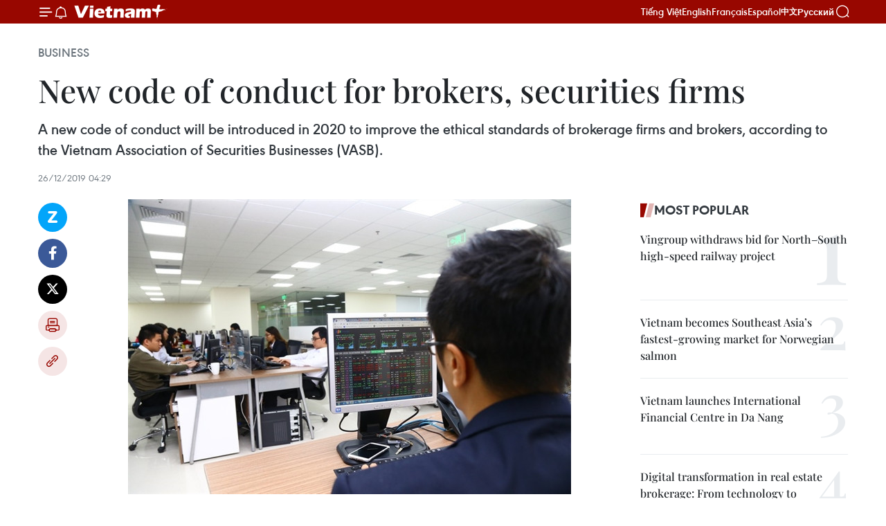

--- FILE ---
content_type: text/html;charset=utf-8
request_url: https://en.vietnamplus.vn/new-code-of-conduct-for-brokers-securities-firms/166175.vnp
body_size: 23763
content:
<!DOCTYPE html> <html lang="en" class="en"> <head> <title>New code of conduct for brokers, securities firms | Vietnam+ (VietnamPlus)</title> <meta name="description" content="A new code of conduct will be introduced in 2020 to improve the ethical standards of brokerage firms and brokers, according to the Vietnam Association of Securities Businesses (VASB). "/> <meta name="keywords" content="code, brokerage firm, securities firm, financial institution, trading fee, fund certificate transaction, Vietnamplus, Vietnam News, Vietnam News Agency "/> <meta name="news_keywords" content="code, brokerage firm, securities firm, financial institution, trading fee, fund certificate transaction, Vietnamplus, Vietnam News, Vietnam News Agency "/> <meta http-equiv="Content-Type" content="text/html; charset=utf-8" /> <meta http-equiv="X-UA-Compatible" content="IE=edge"/> <meta http-equiv="refresh" content="1800" /> <meta name="revisit-after" content="1 days" /> <meta name="viewport" content="width=device-width, initial-scale=1"> <meta http-equiv="content-language" content="vi" /> <meta name="format-detection" content="telephone=no"/> <meta name="format-detection" content="address=no"/> <meta name="apple-mobile-web-app-capable" content="yes"> <meta name="apple-mobile-web-app-status-bar-style" content="black"> <meta name="apple-mobile-web-app-title" content="Vietnam+ (VietnamPlus)"/> <meta name="referrer" content="no-referrer-when-downgrade"/> <link rel="shortcut icon" href="https://media.vietnamplus.vn/assets/web/styles/img/favicon.ico" type="image/x-icon" /> <link rel="preconnect" href="https://media.vietnamplus.vn"/> <link rel="dns-prefetch" href="https://media.vietnamplus.vn"/> <link rel="preconnect" href="//www.google-analytics.com" /> <link rel="preconnect" href="//www.googletagmanager.com" /> <link rel="preconnect" href="//stc.za.zaloapp.com" /> <link rel="preconnect" href="//fonts.googleapis.com" /> <link rel="preconnect" href="//pagead2.googlesyndication.com"/> <link rel="preconnect" href="//tpc.googlesyndication.com"/> <link rel="preconnect" href="//securepubads.g.doubleclick.net"/> <link rel="preconnect" href="//accounts.google.com"/> <link rel="preconnect" href="//adservice.google.com"/> <link rel="preconnect" href="//adservice.google.com.vn"/> <link rel="preconnect" href="//www.googletagservices.com"/> <link rel="preconnect" href="//partner.googleadservices.com"/> <link rel="preconnect" href="//tpc.googlesyndication.com"/> <link rel="preconnect" href="//za.zdn.vn"/> <link rel="preconnect" href="//sp.zalo.me"/> <link rel="preconnect" href="//connect.facebook.net"/> <link rel="preconnect" href="//www.facebook.com"/> <link rel="dns-prefetch" href="//www.google-analytics.com" /> <link rel="dns-prefetch" href="//www.googletagmanager.com" /> <link rel="dns-prefetch" href="//stc.za.zaloapp.com" /> <link rel="dns-prefetch" href="//fonts.googleapis.com" /> <link rel="dns-prefetch" href="//pagead2.googlesyndication.com"/> <link rel="dns-prefetch" href="//tpc.googlesyndication.com"/> <link rel="dns-prefetch" href="//securepubads.g.doubleclick.net"/> <link rel="dns-prefetch" href="//accounts.google.com"/> <link rel="dns-prefetch" href="//adservice.google.com"/> <link rel="dns-prefetch" href="//adservice.google.com.vn"/> <link rel="dns-prefetch" href="//www.googletagservices.com"/> <link rel="dns-prefetch" href="//partner.googleadservices.com"/> <link rel="dns-prefetch" href="//tpc.googlesyndication.com"/> <link rel="dns-prefetch" href="//za.zdn.vn"/> <link rel="dns-prefetch" href="//sp.zalo.me"/> <link rel="dns-prefetch" href="//connect.facebook.net"/> <link rel="dns-prefetch" href="//www.facebook.com"/> <link rel="dns-prefetch" href="//graph.facebook.com"/> <link rel="dns-prefetch" href="//static.xx.fbcdn.net"/> <link rel="dns-prefetch" href="//staticxx.facebook.com"/> <script> var cmsConfig = { domainDesktop: 'https://en.vietnamplus.vn', domainMobile: 'https://en.vietnamplus.vn', domainApi: 'https://en-api.vietnamplus.vn', domainStatic: 'https://media.vietnamplus.vn', domainLog: 'https://en-log.vietnamplus.vn', googleAnalytics: 'G\-ZF59SL1YG8', siteId: 0, pageType: 1, objectId: 166175, adsZone: 311, allowAds: true, adsLazy: true, antiAdblock: true, }; if (window.location.protocol !== 'https:' && window.location.hostname.indexOf('vietnamplus.vn') !== -1) { window.location = 'https://' + window.location.hostname + window.location.pathname + window.location.hash; } var USER_AGENT=window.navigator&&(window.navigator.userAgent||window.navigator.vendor)||window.opera||"",IS_MOBILE=/Android|webOS|iPhone|iPod|BlackBerry|Windows Phone|IEMobile|Mobile Safari|Opera Mini/i.test(USER_AGENT),IS_REDIRECT=!1;function setCookie(e,o,i){var n=new Date,i=(n.setTime(n.getTime()+24*i*60*60*1e3),"expires="+n.toUTCString());document.cookie=e+"="+o+"; "+i+";path=/;"}function getCookie(e){var o=document.cookie.indexOf(e+"="),i=o+e.length+1;return!o&&e!==document.cookie.substring(0,e.length)||-1===o?null:(-1===(e=document.cookie.indexOf(";",i))&&(e=document.cookie.length),unescape(document.cookie.substring(i,e)))}IS_MOBILE&&getCookie("isDesktop")&&(setCookie("isDesktop",1,-1),window.location=window.location.pathname.replace(".amp", ".vnp")+window.location.search,IS_REDIRECT=!0); </script> <script> if(USER_AGENT && USER_AGENT.indexOf("facebot") <= 0 && USER_AGENT.indexOf("facebookexternalhit") <= 0) { var query = ''; var hash = ''; if (window.location.search) query = window.location.search; if (window.location.hash) hash = window.location.hash; var canonicalUrl = 'https://en.vietnamplus.vn/new-code-of-conduct-for-brokers-securities-firms-post166175.vnp' + query + hash ; var curUrl = decodeURIComponent(window.location.href); if(!location.port && canonicalUrl.startsWith("http") && curUrl != canonicalUrl){ window.location.replace(canonicalUrl); } } </script> <meta property="fb:pages" content="120834779440" /> <meta property="fb:app_id" content="1960985707489919" /> <meta name="author" content="Vietnam+ (VietnamPlus)" /> <meta name="copyright" content="Copyright © 2026 by Vietnam+ (VietnamPlus)" /> <meta name="RATING" content="GENERAL" /> <meta name="GENERATOR" content="Vietnam+ (VietnamPlus)" /> <meta content="Vietnam+ (VietnamPlus)" itemprop="sourceOrganization" name="source"/> <meta content="news" itemprop="genre" name="medium"/> <meta name="robots" content="noarchive, max-image-preview:large, index, follow" /> <meta name="GOOGLEBOT" content="noarchive, max-image-preview:large, index, follow" /> <link rel="canonical" href="https://en.vietnamplus.vn/new-code-of-conduct-for-brokers-securities-firms-post166175.vnp" /> <meta property="og:site_name" content="Vietnam+ (VietnamPlus)"/> <meta property="og:rich_attachment" content="true"/> <meta property="og:type" content="article"/> <meta property="og:url" content="https://en.vietnamplus.vn/new-code-of-conduct-for-brokers-securities-firms-post166175.vnp"/> <meta property="og:image" content="https://mediaen.vietnamplus.vn/images/f579a678cf9e90879541752073c26005a159b72427c31fb6e6b4d3719fc6f49f074cfba95d794a5cad9c864aaef1a9195423eaeec9cad83d41f91a42fbcc7a8e/cv_1.jpg.webp"/> <meta property="og:image:width" content="1200"/> <meta property="og:image:height" content="630"/> <meta property="og:title" content="New code of conduct for brokers, securities firms"/> <meta property="og:description" content="A new code of conduct will be introduced in 2020 to improve the ethical standards of brokerage firms and brokers, according to the Vietnam Association of Securities Businesses (VASB). "/> <meta name="twitter:card" value="summary"/> <meta name="twitter:url" content="https://en.vietnamplus.vn/new-code-of-conduct-for-brokers-securities-firms-post166175.vnp"/> <meta name="twitter:title" content="New code of conduct for brokers, securities firms"/> <meta name="twitter:description" content="A new code of conduct will be introduced in 2020 to improve the ethical standards of brokerage firms and brokers, according to the Vietnam Association of Securities Businesses (VASB). "/> <meta name="twitter:image" content="https://mediaen.vietnamplus.vn/images/f579a678cf9e90879541752073c26005a159b72427c31fb6e6b4d3719fc6f49f074cfba95d794a5cad9c864aaef1a9195423eaeec9cad83d41f91a42fbcc7a8e/cv_1.jpg.webp"/> <meta name="twitter:site" content="@Vietnam+ (VietnamPlus)"/> <meta name="twitter:creator" content="@Vietnam+ (VietnamPlus)"/> <meta property="article:publisher" content="https://www.facebook.com/VietnamPlus" /> <meta property="article:tag" content="code, brokerage firm, securities firm, financial institution, trading fee, fund certificate transaction, Vietnamplus, Vietnam News, Vietnam News Agency "/> <meta property="article:section" content="Business" /> <meta property="article:published_time" content="2019-12-26T11:29:00+0700"/> <meta property="article:modified_time" content="2019-12-26T11:40:01+0700"/> <script type="application/ld+json"> { "@context": "http://schema.org", "@type": "Organization", "name": "Vietnam+ (VietnamPlus)", "url": "https://en.vietnamplus.vn", "logo": "https://media.vietnamplus.vn/assets/web/styles/img/logo.png", "foundingDate": "2008", "founders": [ { "@type": "Person", "name": "Thông tấn xã Việt Nam (TTXVN)" } ], "address": [ { "@type": "PostalAddress", "streetAddress": "Số 05 Lý Thường Kiệt - Hà Nội - Việt Nam", "addressLocality": "Hà Nội City", "addressRegion": "Northeast", "postalCode": "100000", "addressCountry": "VNM" } ], "contactPoint": [ { "@type": "ContactPoint", "telephone": "+84-243-941-1349", "contactType": "customer service" }, { "@type": "ContactPoint", "telephone": "+84-243-941-1348", "contactType": "customer service" } ], "sameAs": [ "https://www.facebook.com/VietnamPlus", "https://www.tiktok.com/@vietnamplus", "https://twitter.com/vietnamplus", "https://www.youtube.com/c/BaoVietnamPlus" ] } </script> <script type="application/ld+json"> { "@context" : "https://schema.org", "@type" : "WebSite", "name": "Vietnam+ (VietnamPlus)", "url": "https://en.vietnamplus.vn", "alternateName" : "Báo điện tử VIETNAMPLUS, Cơ quan của Thông tấn xã Việt Nam (TTXVN)", "potentialAction": { "@type": "SearchAction", "target": { "@type": "EntryPoint", "urlTemplate": "https://en.vietnamplus.vn/search/?q={search_term_string}" }, "query-input": "required name=search_term_string" } } </script> <script type="application/ld+json"> { "@context":"http://schema.org", "@type":"BreadcrumbList", "itemListElement":[ { "@type":"ListItem", "position":1, "item":{ "@id":"https://en.vietnamplus.vn/business/", "name":"Business" } } ] } </script> <script type="application/ld+json"> { "@context": "http://schema.org", "@type": "NewsArticle", "mainEntityOfPage":{ "@type":"WebPage", "@id":"https://en.vietnamplus.vn/new-code-of-conduct-for-brokers-securities-firms-post166175.vnp" }, "headline": "New code of conduct for brokers, securities firms", "description": "A new code of conduct will be introduced in 2020 to improve the ethical standards of brokerage firms and brokers, according to the Vietnam Association of Securities Businesses (VASB).", "image": { "@type": "ImageObject", "url": "https://mediaen.vietnamplus.vn/images/f579a678cf9e90879541752073c26005a159b72427c31fb6e6b4d3719fc6f49f074cfba95d794a5cad9c864aaef1a9195423eaeec9cad83d41f91a42fbcc7a8e/cv_1.jpg.webp", "width" : 1200, "height" : 675 }, "datePublished": "2019-12-26T11:29:00+0700", "dateModified": "2019-12-26T11:40:01+0700", "author": { "@type": "Person", "name": "" }, "publisher": { "@type": "Organization", "name": "Vietnam+ (VietnamPlus)", "logo": { "@type": "ImageObject", "url": "https://media.vietnamplus.vn/assets/web/styles/img/logo.png" } } } </script> <link rel="preload" href="https://media.vietnamplus.vn/assets/web/styles/css/main.min-1.0.14.css" as="style"> <link rel="preload" href="https://media.vietnamplus.vn/assets/web/js/main.min-1.0.33.js" as="script"> <link rel="preload" href="https://media.vietnamplus.vn/assets/web/js/detail.min-1.0.15.js" as="script"> <link rel="preload" href="https://common.mcms.one/assets/styles/css/vietnamplus-1.0.0.css" as="style"> <link rel="stylesheet" href="https://common.mcms.one/assets/styles/css/vietnamplus-1.0.0.css"> <link id="cms-style" rel="stylesheet" href="https://media.vietnamplus.vn/assets/web/styles/css/main.min-1.0.14.css"> <script type="text/javascript"> var _metaOgUrl = 'https://en.vietnamplus.vn/new-code-of-conduct-for-brokers-securities-firms-post166175.vnp'; var page_title = document.title; var tracked_url = window.location.pathname + window.location.search + window.location.hash; var cate_path = 'business'; if (cate_path.length > 0) { tracked_url = "/" + cate_path + tracked_url; } </script> <script async="" src="https://www.googletagmanager.com/gtag/js?id=G-ZF59SL1YG8"></script> <script> window.dataLayer = window.dataLayer || []; function gtag(){dataLayer.push(arguments);} gtag('js', new Date()); gtag('config', 'G-ZF59SL1YG8', {page_path: tracked_url}); </script> <script>window.dataLayer = window.dataLayer || [];dataLayer.push({'pageCategory': '/business'});</script> <script> window.dataLayer = window.dataLayer || []; dataLayer.push({ 'event': 'Pageview', 'articleId': '166175', 'articleTitle': 'New code of conduct for brokers, securities firms', 'articleCategory': 'Business', 'articleAlowAds': true, 'articleType': 'detail', 'articleTags': 'code, brokerage firm, securities firm, financial institution, trading fee, fund certificate transaction, Vietnamplus, Vietnam News, Vietnam News Agency ', 'articlePublishDate': '2019-12-26T11:29:00+0700', 'articleThumbnail': 'https://mediaen.vietnamplus.vn/images/f579a678cf9e90879541752073c26005a159b72427c31fb6e6b4d3719fc6f49f074cfba95d794a5cad9c864aaef1a9195423eaeec9cad83d41f91a42fbcc7a8e/cv_1.jpg.webp', 'articleShortUrl': 'https://en.vietnamplus.vn/new-code-of-conduct-for-brokers-securities-firms-post166175.vnp', 'articleFullUrl': 'https://en.vietnamplus.vn/new-code-of-conduct-for-brokers-securities-firms-post166175.vnp', }); </script> <script type='text/javascript'> gtag('event', 'article_page',{ 'articleId': '166175', 'articleTitle': 'New code of conduct for brokers, securities firms', 'articleCategory': 'Business', 'articleAlowAds': true, 'articleType': 'detail', 'articleTags': 'code, brokerage firm, securities firm, financial institution, trading fee, fund certificate transaction, Vietnamplus, Vietnam News, Vietnam News Agency ', 'articlePublishDate': '2019-12-26T11:29:00+0700', 'articleThumbnail': 'https://mediaen.vietnamplus.vn/images/f579a678cf9e90879541752073c26005a159b72427c31fb6e6b4d3719fc6f49f074cfba95d794a5cad9c864aaef1a9195423eaeec9cad83d41f91a42fbcc7a8e/cv_1.jpg.webp', 'articleShortUrl': 'https://en.vietnamplus.vn/new-code-of-conduct-for-brokers-securities-firms-post166175.vnp', 'articleFullUrl': 'https://en.vietnamplus.vn/new-code-of-conduct-for-brokers-securities-firms-post166175.vnp', }); </script> <script>(function(w,d,s,l,i){w[l]=w[l]||[];w[l].push({'gtm.start': new Date().getTime(),event:'gtm.js'});var f=d.getElementsByTagName(s)[0], j=d.createElement(s),dl=l!='dataLayer'?'&l='+l:'';j.async=true;j.src= 'https://www.googletagmanager.com/gtm.js?id='+i+dl;f.parentNode.insertBefore(j,f); })(window,document,'script','dataLayer','GTM-5WM58F3N');</script> <script type="text/javascript"> !function(){"use strict";function e(e){var t=!(arguments.length>1&&void 0!==arguments[1])||arguments[1],c=document.createElement("script");c.src=e,t?c.type="module":(c.async=!0,c.type="text/javascript",c.setAttribute("nomodule",""));var n=document.getElementsByTagName("script")[0];n.parentNode.insertBefore(c,n)}!function(t,c){!function(t,c,n){var a,o,r;n.accountId=c,null!==(a=t.marfeel)&&void 0!==a||(t.marfeel={}),null!==(o=(r=t.marfeel).cmd)&&void 0!==o||(r.cmd=[]),t.marfeel.config=n;var i="https://sdk.mrf.io/statics";e("".concat(i,"/marfeel-sdk.js?id=").concat(c),!0),e("".concat(i,"/marfeel-sdk.es5.js?id=").concat(c),!1)}(t,c,arguments.length>2&&void 0!==arguments[2]?arguments[2]:{})}(window,2272,{} )}(); </script> <script async src="https://sp.zalo.me/plugins/sdk.js"></script> </head> <body class="detail-page"> <div id="sdaWeb_SdaMasthead" class="rennab rennab-top" data-platform="1" data-position="Web_SdaMasthead"> </div> <header class=" site-header"> <div class="sticky"> <div class="container"> <i class="ic-menu"></i> <i class="ic-bell"></i> <div id="header-news" class="pick-news hidden" data-source="header-latest-news"></div> <a class="small-logo" href="/" title="Vietnam+ (VietnamPlus)">Vietnam+ (VietnamPlus)</a> <ul class="menu"> <li> <a href="https://www.vietnamplus.vn" title="Tiếng Việt" target="_blank">Tiếng Việt</a> </li> <li> <a href="https://en.vietnamplus.vn" title="English" target="_blank" rel="nofollow">English</a> </li> <li> <a href="https://fr.vietnamplus.vn" title="Français" target="_blank" rel="nofollow">Français</a> </li> <li> <a href="https://es.vietnamplus.vn" title="Español" target="_blank" rel="nofollow">Español</a> </li> <li> <a href="https://zh.vietnamplus.vn" title="中文" target="_blank" rel="nofollow">中文</a> </li> <li> <a href="https://ru.vietnamplus.vn" title="Русский" target="_blank" rel="nofollow">Русский</a> </li> </ul> <div class="search-wrapper"> <i class="ic-search"></i> <input type="text" class="search txtsearch" placeholder="Keyword"> </div> </div> </div> </header> <div class="site-body"> <div id="sdaWeb_SdaBackground" class="rennab " data-platform="1" data-position="Web_SdaBackground"> </div> <div class="container"> <div class="breadcrumb breadcrumb-detail"> <h2 class="main"> <a href="https://en.vietnamplus.vn/business/" title="Business" class="active">Business</a> </h2> </div> <div id="sdaWeb_SdaTop" class="rennab " data-platform="1" data-position="Web_SdaTop"> </div> <div class="article"> <h1 class="article__title cms-title "> New code of conduct for brokers, securities firms </h1> <div class="article__sapo cms-desc"> A new code of conduct will be introduced in 2020 to improve the ethical standards of brokerage firms and brokers, according to the Vietnam Association of Securities Businesses (VASB). </div> <div id="sdaWeb_SdaArticleAfterSapo" class="rennab " data-platform="1" data-position="Web_SdaArticleAfterSapo"> </div> <div class="article__meta"> <time class="time" datetime="2019-12-26T11:29:00+0700" data-time="1577334540" data-friendly="false">Thursday, December 26, 2019 11:29</time> <meta class="cms-date" itemprop="datePublished" content="2019-12-26T11:29:00+0700"> </div> <div class="col"> <div class="main-col content-col"> <div class="article__body zce-content-body cms-body" itemprop="articleBody"> <div class="social-pin sticky article__social"> <a href="javascript:void(0);" class="zl zalo-share-button" title="Zalo" data-href="https://en.vietnamplus.vn/new-code-of-conduct-for-brokers-securities-firms-post166175.vnp" data-oaid="4486284411240520426" data-layout="1" data-color="blue" data-customize="true">Zalo</a> <a href="javascript:void(0);" class="item fb" data-href="https://en.vietnamplus.vn/new-code-of-conduct-for-brokers-securities-firms-post166175.vnp" data-rel="facebook" title="Facebook">Facebook</a> <a href="javascript:void(0);" class="item tw" data-href="https://en.vietnamplus.vn/new-code-of-conduct-for-brokers-securities-firms-post166175.vnp" data-rel="twitter" title="Twitter">Twitter</a> <a href="javascript:void(0);" class="bookmark sendbookmark hidden" onclick="ME.sendBookmark(this, 166175);" data-id="166175" title="Bookmark">Bookmark</a> <a href="javascript:void(0);" class="print sendprint" title="Print" data-href="/print-166175.html">Print</a> <a href="javascript:void(0);" class="item link" data-href="https://en.vietnamplus.vn/new-code-of-conduct-for-brokers-securities-firms-post166175.vnp" data-rel="copy" title="Copy link">Copy link</a> </div> <div class="ExternalClass0C32C24B19AE48F2B51A1A490A2A1163"> <div class="article-photo"> <a href="/Uploaded_EN/sxtt/2019_12_26/cv_1.jpg" rel="nofollow" target="_blank"><img alt="New code of conduct for brokers, securities firms ảnh 1" src="[data-uri]" class="lazyload cms-photo" data-large-src="https://mediaen.vietnamplus.vn/images/d0e53d05e2a66ff390ceb759790db14e259dcaf391ed0510002325dfea77731c384df50c5935a26938da9db281f793ce/cv_1.jpg" data-src="https://mediaen.vietnamplus.vn/images/be1816f7aba1b65b5289f203216036c5a0bd76febf03f8f68f58c414f24deb920925d484005f5571843fc4810fce3c2c/cv_1.jpg" title="New code of conduct for brokers, securities firms ảnh 1"></a><span>A stock broker watches&nbsp;share prices and indices on FPT Securities Co's trading platform. (Source: tinnhanhchungkhoan.vn)</span> </div> <br><strong>Hanoi (VNS/VNA)</strong> -A new code of conduct will be introduced in 2020 to improve the ethicalstandards of brokerage firms and brokers, according to the Vietnam Associationof Securities Businesses (VASB). <br> <br> The need for a new code comesfrom the fact that some foreign-invested securities firms have tried to offerfree trading fees for investors and pay high salaries to attract high-qualityemployees, causing unfair competition in the market. <br> <br> Securities firms areconcerned&nbsp;that without a new code, companies with strong support from bigfinancial institutions will cause some instability in the securities market. <br> <br> If foreign-invested firms areable to keep their trading fees at zero percent, local brokerages will have tocut their rates. Therefore, they worried their main income from the collectionof trading fees will be hampered. <br> <br> Some companies with zero percenttrading fees include KB Securities Co, Yuanta Securities Co and KIS SecuritiesCo. <br> <br> Under Circular 128/2018/TT-BTCissued by the Ministry of Finance on December 27, 2018, the maximum trading feefor share and fund certificate transactions is only 0.5 percent of the value ofthe deal. <br> <br> According to VASB members, therate of 0.5 percent proves the connection between securities companies andpolicymakers is weak as the former are not always asked for feedback when aregulatory document is written. <br> <br> VASB vice chairman and generaldirector of MB Securities Co Tran Hai Ha said at the VASB’s recent year-endmeeting that securities companies must have better linkage with each other andthe VASB must be the bond between companies and market regulators. <br> <br> Zero percent trading fees willonly benefit the Vietnamese market in the short term as they may attract ahigher number of retail, or individual, investors, he said. But in the longterm, the market sustainability will be affected. <br> <br> A policy will work moreproperly if securities firms are consulted when it is developed, Ha said. <br> <br> After two rough years in2018-19, there may be more opportunities for the Vietnamese market in 2020, andsecurities firms must work closely with the State Securities Commission andother market regulators to develop new rules and standards for the market,especially when the new Law on Securities has been approved by the NationalAssembly, Ha said. <br> <br> Among the new rules, VASBexpects its members to discuss the possibility of the new code of conduct toimprove professional standards for firms and individual brokers and deliverclear punishments for violations, thus protecting investors and ensuring thetransparency of the market. <br> <br> According to VASB generalsecretary Nguyen Thanh Ky, a code of conduct was released 13 years ago, butstakeholders have paid little attention to it. A code of conduct helps minimiserisks in the securities sector. <br> <br> Hoang Hai Anh, vice chairman ofthe board of directors at PetroVietnam Securities Inc, said that all traineesmust qualify for the standards of conduct and behaviour if they want to becomebrokers. <br> <br> This is common in othereconomies with much more developed securities markets, Anh said, adding thatVASB will compile required documents and curricula&nbsp;for the training. <br> <br> VASB will also develop adatabase that tracks the performance of brokers regarding their professionaland ethical features, which will help securities firms in recruitment, she said. <br> <br> In addition, VASB and SSC willwork together to check securities companies on how they comply with the code ofconduct if it is approved, she said./.
</div> <div class="article__source"> <div class="source"> <span class="name">VNA</span> </div> </div> <div id="sdaWeb_SdaArticleAfterBody" class="rennab " data-platform="1" data-position="Web_SdaArticleAfterBody"> </div> </div> <div class="article__tag"> <a class="active" href="https://en.vietnamplus.vn/tag.vnp?q=code" title="code">#code</a> <a class="active" href="https://en.vietnamplus.vn/tag.vnp?q=brokerage firm" title="brokerage firm">#brokerage firm</a> <a class="" href="https://en.vietnamplus.vn/tag/securities-firm-tag18840.vnp" title="securities firm">#securities firm</a> <a class="" href="https://en.vietnamplus.vn/tag.vnp?q=financial institution" title="financial institution">#financial institution</a> <a class="" href="https://en.vietnamplus.vn/tag.vnp?q=trading fee" title="trading fee">#trading fee</a> <a class="" href="https://en.vietnamplus.vn/tag.vnp?q=fund certificate transaction" title="fund certificate transaction">#fund certificate transaction</a> <a class="" href="https://en.vietnamplus.vn/tag/vietnamplus-tag3.vnp" title="Vietnamplus">#Vietnamplus</a> <a class="" href="https://en.vietnamplus.vn/tag/vietnam-news-tag14.vnp" title="Vietnam News">#Vietnam News</a> <a class="" href="https://en.vietnamplus.vn/tag/vietnam-news-agency-4-tag48036.vnp" title="Vietnam News Agency ">#Vietnam News Agency </a> </div> <div id="sdaWeb_SdaArticleAfterTag" class="rennab " data-platform="1" data-position="Web_SdaArticleAfterTag"> </div> <div class="wrap-social"> <div class="social-pin article__social"> <a href="javascript:void(0);" class="zl zalo-share-button" title="Zalo" data-href="https://en.vietnamplus.vn/new-code-of-conduct-for-brokers-securities-firms-post166175.vnp" data-oaid="4486284411240520426" data-layout="1" data-color="blue" data-customize="true">Zalo</a> <a href="javascript:void(0);" class="item fb" data-href="https://en.vietnamplus.vn/new-code-of-conduct-for-brokers-securities-firms-post166175.vnp" data-rel="facebook" title="Facebook">Facebook</a> <a href="javascript:void(0);" class="item tw" data-href="https://en.vietnamplus.vn/new-code-of-conduct-for-brokers-securities-firms-post166175.vnp" data-rel="twitter" title="Twitter">Twitter</a> <a href="javascript:void(0);" class="bookmark sendbookmark hidden" onclick="ME.sendBookmark(this, 166175);" data-id="166175" title="Bookmark">Bookmark</a> <a href="javascript:void(0);" class="print sendprint" title="Print" data-href="/print-166175.html">Print</a> <a href="javascript:void(0);" class="item link" data-href="https://en.vietnamplus.vn/new-code-of-conduct-for-brokers-securities-firms-post166175.vnp" data-rel="copy" title="Copy link">Copy link</a> </div> <a href="https://news.google.com/publications/CAAqBwgKMN-18wowlLWFAw?hl=vi&gl=VN&ceid=VN%3Avi" class="google-news" target="_blank" title="Google News">Follow VietnamPlus</a> </div> <div id="sdaWeb_SdaArticleAfterBody1" class="rennab " data-platform="1" data-position="Web_SdaArticleAfterBody1"> </div> <div id="sdaWeb_SdaArticleAfterBody2" class="rennab " data-platform="1" data-position="Web_SdaArticleAfterBody2"> </div> <div class="box-related-news"> <h3 class="box-heading"> <span class="title">Related News</span> </h3> <div class="box-content" data-source="related-news"> <article class="story"> <figure class="story__thumb"> <a class="cms-link" href="https://en.vietnamplus.vn/brokerages-develop-new-products-to-woo-investors-post26287.vnp" title="Brokerages develop new products to woo investors"> <img class="lazyload" src="[data-uri]" data-src="" alt="Brokerages develop new products to woo investors"> <noscript><img src="" alt="Brokerages develop new products to woo investors" class="image-fallback"></noscript> </a> </figure> <h2 class="story__heading" data-tracking="26287"> <a class=" cms-link" href="https://en.vietnamplus.vn/brokerages-develop-new-products-to-woo-investors-post26287.vnp" title="Brokerages develop new products to woo investors"> Brokerages develop new products to woo investors </a> </h2> <time class="time" datetime="2011-02-16T14:59:27+0700" data-time="1297843167"> 16/02/2011 14:59 </time> <div class="story__summary story__shorten"> <div align="justify">Securities firms are rushing to upgrade infrastructure and develop new products to woo as many investors as possible. </div> </div> </article> <article class="story"> <figure class="story__thumb"> <a class="cms-link" href="https://en.vietnamplus.vn/brokerages-report-heavy-2010-losses-post27589.vnp" title="Brokerages report heavy 2010 losses "> <img class="lazyload" src="[data-uri]" data-src="" alt="Brokerages report heavy 2010 losses "> <noscript><img src="" alt="Brokerages report heavy 2010 losses " class="image-fallback"></noscript> </a> </figure> <h2 class="story__heading" data-tracking="27589"> <a class=" cms-link" href="https://en.vietnamplus.vn/brokerages-report-heavy-2010-losses-post27589.vnp" title="Brokerages report heavy 2010 losses "> Brokerages report heavy 2010 losses </a> </h2> <time class="time" datetime="2011-04-06T15:18:35+0700" data-time="1302077915"> 06/04/2011 15:18 </time> <div class="story__summary story__shorten"> <div align="justify"> Eighty-seven out of over 100 securities companies have posted their 2010 business results, and 24 of these incurred losses last year which totalled a combined 574 billion VND (27.5 million USD). </div> </div> </article> <article class="story"> <figure class="story__thumb"> <a class="cms-link" href="https://en.vietnamplus.vn/market-booms-value-of-securities-firms-shoots-up-post116037.vnp" title="Market booms, value of securities firms shoots up"> <img class="lazyload" src="[data-uri]" data-src="https://mediaen.vietnamplus.vn/images/9319dea850fa01a58eeade80b2305b433f15b2e3fc3afb74e4aa7410f055f47b4715ccef64f902a353e05d1ac7390dd7c14cb519f06ee2a09f1e1ff3477d587d/securities_firm.jpg.webp" data-srcset="https://mediaen.vietnamplus.vn/images/9319dea850fa01a58eeade80b2305b433f15b2e3fc3afb74e4aa7410f055f47b4715ccef64f902a353e05d1ac7390dd7c14cb519f06ee2a09f1e1ff3477d587d/securities_firm.jpg.webp 1x, https://mediaen.vietnamplus.vn/images/96ce4c3abba2f1be0420300cd1a897743f15b2e3fc3afb74e4aa7410f055f47b4715ccef64f902a353e05d1ac7390dd7c14cb519f06ee2a09f1e1ff3477d587d/securities_firm.jpg.webp 2x" alt="Market booms, value of securities firms shoots up"> <noscript><img src="https://mediaen.vietnamplus.vn/images/9319dea850fa01a58eeade80b2305b433f15b2e3fc3afb74e4aa7410f055f47b4715ccef64f902a353e05d1ac7390dd7c14cb519f06ee2a09f1e1ff3477d587d/securities_firm.jpg.webp" srcset="https://mediaen.vietnamplus.vn/images/9319dea850fa01a58eeade80b2305b433f15b2e3fc3afb74e4aa7410f055f47b4715ccef64f902a353e05d1ac7390dd7c14cb519f06ee2a09f1e1ff3477d587d/securities_firm.jpg.webp 1x, https://mediaen.vietnamplus.vn/images/96ce4c3abba2f1be0420300cd1a897743f15b2e3fc3afb74e4aa7410f055f47b4715ccef64f902a353e05d1ac7390dd7c14cb519f06ee2a09f1e1ff3477d587d/securities_firm.jpg.webp 2x" alt="Market booms, value of securities firms shoots up" class="image-fallback"></noscript> </a> </figure> <h2 class="story__heading" data-tracking="116037"> <a class=" cms-link" href="https://en.vietnamplus.vn/market-booms-value-of-securities-firms-shoots-up-post116037.vnp" title="Market booms, value of securities firms shoots up"> Market booms, value of securities firms shoots up </a> </h2> <time class="time" datetime="2017-08-08T20:42:00+0700" data-time="1502199720"> 08/08/2017 20:42 </time> <div class="story__summary story__shorten"> Vietnam’s booming stock market, recognised as one of the best performers in the world, has raised the value of many securities firms. </div> </article> <article class="story"> <figure class="story__thumb"> <a class="cms-link" href="https://en.vietnamplus.vn/local-brokerages-rush-to-raise-capital-post164667.vnp" title="Local brokerages rush to raise capital"> <img class="lazyload" src="[data-uri]" data-src="https://mediaen.vietnamplus.vn/images/9319dea850fa01a58eeade80b2305b43fd9e2a9f3c58db3b76f34ff0e293654a30e0d71bf6caafec869cf29cd6553d5abf9f9cfc430a936dff3998f00eaa9fb3e8ab2e1db5d3703873680733f14021af813fcd1e0a18042b5500bcf98ed87fa6/Local_brokerages_rush_to_raise_capital.jpg.webp" data-srcset="https://mediaen.vietnamplus.vn/images/9319dea850fa01a58eeade80b2305b43fd9e2a9f3c58db3b76f34ff0e293654a30e0d71bf6caafec869cf29cd6553d5abf9f9cfc430a936dff3998f00eaa9fb3e8ab2e1db5d3703873680733f14021af813fcd1e0a18042b5500bcf98ed87fa6/Local_brokerages_rush_to_raise_capital.jpg.webp 1x, https://mediaen.vietnamplus.vn/images/96ce4c3abba2f1be0420300cd1a89774fd9e2a9f3c58db3b76f34ff0e293654a30e0d71bf6caafec869cf29cd6553d5abf9f9cfc430a936dff3998f00eaa9fb3e8ab2e1db5d3703873680733f14021af813fcd1e0a18042b5500bcf98ed87fa6/Local_brokerages_rush_to_raise_capital.jpg.webp 2x" alt="Local brokerages rush to raise capital"> <noscript><img src="https://mediaen.vietnamplus.vn/images/9319dea850fa01a58eeade80b2305b43fd9e2a9f3c58db3b76f34ff0e293654a30e0d71bf6caafec869cf29cd6553d5abf9f9cfc430a936dff3998f00eaa9fb3e8ab2e1db5d3703873680733f14021af813fcd1e0a18042b5500bcf98ed87fa6/Local_brokerages_rush_to_raise_capital.jpg.webp" srcset="https://mediaen.vietnamplus.vn/images/9319dea850fa01a58eeade80b2305b43fd9e2a9f3c58db3b76f34ff0e293654a30e0d71bf6caafec869cf29cd6553d5abf9f9cfc430a936dff3998f00eaa9fb3e8ab2e1db5d3703873680733f14021af813fcd1e0a18042b5500bcf98ed87fa6/Local_brokerages_rush_to_raise_capital.jpg.webp 1x, https://mediaen.vietnamplus.vn/images/96ce4c3abba2f1be0420300cd1a89774fd9e2a9f3c58db3b76f34ff0e293654a30e0d71bf6caafec869cf29cd6553d5abf9f9cfc430a936dff3998f00eaa9fb3e8ab2e1db5d3703873680733f14021af813fcd1e0a18042b5500bcf98ed87fa6/Local_brokerages_rush_to_raise_capital.jpg.webp 2x" alt="Local brokerages rush to raise capital" class="image-fallback"></noscript> </a> </figure> <h2 class="story__heading" data-tracking="164667"> <a class=" cms-link" href="https://en.vietnamplus.vn/local-brokerages-rush-to-raise-capital-post164667.vnp" title="Local brokerages rush to raise capital"> Local brokerages rush to raise capital </a> </h2> <time class="time" datetime="2019-12-02T11:03:00+0700" data-time="1575259380"> 02/12/2019 11:03 </time> <div class="story__summary story__shorten"> Vietnamese securities companies are looking to raise capital to supplement business activities and enhance operational efficiency. </div> </article> </div> </div> <div id="sdaWeb_SdaArticleAfterRelated" class="rennab " data-platform="1" data-position="Web_SdaArticleAfterRelated"> </div> <div class="timeline secondary"> <h3 class="box-heading"> <a href="https://en.vietnamplus.vn/business/" title="Business" class="title"> See more </a> </h3> <div class="box-content content-list" data-source="recommendation-311"> <article class="story" data-id="336316"> <figure class="story__thumb"> <a class="cms-link" href="https://en.vietnamplus.vn/vietnamsingapore-trade-continues-to-thrive-post336316.vnp" title="Vietnam–Singapore trade continues to thrive"> <img class="lazyload" src="[data-uri]" data-src="https://mediaen.vietnamplus.vn/images/7d1b1ad3fc9563dcff6a3a0b9636850c3ca784a9b12b281109bd6c5b1e87f1519d48016f1a06cb53ad6712c8999ae5ac/tra-fish.jpg.webp" data-srcset="https://mediaen.vietnamplus.vn/images/7d1b1ad3fc9563dcff6a3a0b9636850c3ca784a9b12b281109bd6c5b1e87f1519d48016f1a06cb53ad6712c8999ae5ac/tra-fish.jpg.webp 1x, https://mediaen.vietnamplus.vn/images/9208427127649c9760468496aed1bd783ca784a9b12b281109bd6c5b1e87f1519d48016f1a06cb53ad6712c8999ae5ac/tra-fish.jpg.webp 2x" alt="Workers process tra (pangasius) for export (Photo: VNA)"> <noscript><img src="https://mediaen.vietnamplus.vn/images/7d1b1ad3fc9563dcff6a3a0b9636850c3ca784a9b12b281109bd6c5b1e87f1519d48016f1a06cb53ad6712c8999ae5ac/tra-fish.jpg.webp" srcset="https://mediaen.vietnamplus.vn/images/7d1b1ad3fc9563dcff6a3a0b9636850c3ca784a9b12b281109bd6c5b1e87f1519d48016f1a06cb53ad6712c8999ae5ac/tra-fish.jpg.webp 1x, https://mediaen.vietnamplus.vn/images/9208427127649c9760468496aed1bd783ca784a9b12b281109bd6c5b1e87f1519d48016f1a06cb53ad6712c8999ae5ac/tra-fish.jpg.webp 2x" alt="Workers process tra (pangasius) for export (Photo: VNA)" class="image-fallback"></noscript> </a> </figure> <h2 class="story__heading" data-tracking="336316"> <a class=" cms-link" href="https://en.vietnamplus.vn/vietnamsingapore-trade-continues-to-thrive-post336316.vnp" title="Vietnam–Singapore trade continues to thrive"> Vietnam–Singapore trade continues to thrive </a> </h2> <time class="time" datetime="2026-01-21T03:12:41+0700" data-time="1768939961"> 21/01/2026 03:12 </time> <div class="story__summary story__shorten"> <p>For the year as a whole, Vietnam retained its position as Singapore’s 10th largest trading partner. Bilateral trade reached a record high of nearly 40 billion SGD, up 26.2% from the previous peak of 31.67 billion SGD recorded in 2024.</p> </div> </article> <article class="story" data-id="336302"> <figure class="story__thumb"> <a class="cms-link" href="https://en.vietnamplus.vn/belgian-expert-optimistic-about-vietnams-economic-outlook-post336302.vnp" title="Belgian expert optimistic about Vietnam’s economic outlook"> <img class="lazyload" src="[data-uri]" data-src="https://mediaen.vietnamplus.vn/images/7d1b1ad3fc9563dcff6a3a0b9636850c861cd4de496c6ac710cc6e65197c27226d1811f5e396ffb309611b8337595828/1.jpg.webp" data-srcset="https://mediaen.vietnamplus.vn/images/7d1b1ad3fc9563dcff6a3a0b9636850c861cd4de496c6ac710cc6e65197c27226d1811f5e396ffb309611b8337595828/1.jpg.webp 1x, https://mediaen.vietnamplus.vn/images/9208427127649c9760468496aed1bd78861cd4de496c6ac710cc6e65197c27226d1811f5e396ffb309611b8337595828/1.jpg.webp 2x" alt="Eric Van Vaerenbergh, an energy expert and lecturer at the Brussels Engineering School (ECAM) (Photo: VNA)"> <noscript><img src="https://mediaen.vietnamplus.vn/images/7d1b1ad3fc9563dcff6a3a0b9636850c861cd4de496c6ac710cc6e65197c27226d1811f5e396ffb309611b8337595828/1.jpg.webp" srcset="https://mediaen.vietnamplus.vn/images/7d1b1ad3fc9563dcff6a3a0b9636850c861cd4de496c6ac710cc6e65197c27226d1811f5e396ffb309611b8337595828/1.jpg.webp 1x, https://mediaen.vietnamplus.vn/images/9208427127649c9760468496aed1bd78861cd4de496c6ac710cc6e65197c27226d1811f5e396ffb309611b8337595828/1.jpg.webp 2x" alt="Eric Van Vaerenbergh, an energy expert and lecturer at the Brussels Engineering School (ECAM) (Photo: VNA)" class="image-fallback"></noscript> </a> </figure> <h2 class="story__heading" data-tracking="336302"> <a class=" cms-link" href="https://en.vietnamplus.vn/belgian-expert-optimistic-about-vietnams-economic-outlook-post336302.vnp" title="Belgian expert optimistic about Vietnam’s economic outlook"> Belgian expert optimistic about Vietnam’s economic outlook </a> </h2> <time class="time" datetime="2026-01-21T01:20:31+0700" data-time="1768933231"> 21/01/2026 01:20 </time> <div class="story__summary story__shorten"> <p>Vietnam should move from a growth model based mainly on expanding capital and labour to one driven by productivity improvements. He said that this requires enhancing the quality of the workforce, particularly engineers, technicians, and managers in industrial sectors.</p> </div> </article> <article class="story" data-id="336308"> <figure class="story__thumb"> <a class="cms-link" href="https://en.vietnamplus.vn/roadmap-aims-to-improve-business-climate-and-boost-competitiveness-post336308.vnp" title="Roadmap aims to improve business climate and boost competitiveness"> <img class="lazyload" src="[data-uri]" data-src="https://mediaen.vietnamplus.vn/images/7d1b1ad3fc9563dcff6a3a0b9636850cebdb54d10970c408f4eb722831487a114201f63a71c3eb5f4b2edaf325369d1a79bcf9faf4a4af87156edc3933638f0f/fdi-hai-phong2-1.jpg.webp" data-srcset="https://mediaen.vietnamplus.vn/images/7d1b1ad3fc9563dcff6a3a0b9636850cebdb54d10970c408f4eb722831487a114201f63a71c3eb5f4b2edaf325369d1a79bcf9faf4a4af87156edc3933638f0f/fdi-hai-phong2-1.jpg.webp 1x, https://mediaen.vietnamplus.vn/images/9208427127649c9760468496aed1bd78ebdb54d10970c408f4eb722831487a114201f63a71c3eb5f4b2edaf325369d1a79bcf9faf4a4af87156edc3933638f0f/fdi-hai-phong2-1.jpg.webp 2x" alt="Workers at the VSIP Hai Phong industrial and urban complex, which specialises in producing electronic components for office equipment. (Photo: VNA)"> <noscript><img src="https://mediaen.vietnamplus.vn/images/7d1b1ad3fc9563dcff6a3a0b9636850cebdb54d10970c408f4eb722831487a114201f63a71c3eb5f4b2edaf325369d1a79bcf9faf4a4af87156edc3933638f0f/fdi-hai-phong2-1.jpg.webp" srcset="https://mediaen.vietnamplus.vn/images/7d1b1ad3fc9563dcff6a3a0b9636850cebdb54d10970c408f4eb722831487a114201f63a71c3eb5f4b2edaf325369d1a79bcf9faf4a4af87156edc3933638f0f/fdi-hai-phong2-1.jpg.webp 1x, https://mediaen.vietnamplus.vn/images/9208427127649c9760468496aed1bd78ebdb54d10970c408f4eb722831487a114201f63a71c3eb5f4b2edaf325369d1a79bcf9faf4a4af87156edc3933638f0f/fdi-hai-phong2-1.jpg.webp 2x" alt="Workers at the VSIP Hai Phong industrial and urban complex, which specialises in producing electronic components for office equipment. (Photo: VNA)" class="image-fallback"></noscript> </a> </figure> <h2 class="story__heading" data-tracking="336308"> <a class=" cms-link" href="https://en.vietnamplus.vn/roadmap-aims-to-improve-business-climate-and-boost-competitiveness-post336308.vnp" title="Roadmap aims to improve business climate and boost competitiveness"> Roadmap aims to improve business climate and boost competitiveness </a> </h2> <time class="time" datetime="2026-01-21T00:11:20+0700" data-time="1768929080"> 21/01/2026 00:11 </time> <div class="story__summary story__shorten"> <p>By the end of 2026, Vietnam aims to rank among the world’s top 50 performers in the United Nations Sustainable Development Goals, advance at least three places in the International Property Rights Index, and climb at least one position in the Global Innovation Index.</p> </div> </article> <article class="story" data-id="336345"> <figure class="story__thumb"> <a class="cms-link" href="https://en.vietnamplus.vn/next-generation-global-capability-centres-gravitate-towards-ho-chi-minh-city-post336345.vnp" title="Next-generation global capability centres gravitate towards Ho Chi Minh City"> <img class="lazyload" src="[data-uri]" data-src="https://mediaen.vietnamplus.vn/images/67e7c5da7b82c2ed0870d4ffb4f58537eab54022a02d79ab604774f33fce5e642ab8b8fdd492e0635ad5a8137484ccfa5ff527c3790262d7b7f877aa25d9bc539249bf2edc3f3dc7ec8fdf4c185d9c2e6d1811f5e396ffb309611b8337595828/vietnam-singapore-industrial-park-in-hcm-city.jpg.webp" data-srcset="https://mediaen.vietnamplus.vn/images/67e7c5da7b82c2ed0870d4ffb4f58537eab54022a02d79ab604774f33fce5e642ab8b8fdd492e0635ad5a8137484ccfa5ff527c3790262d7b7f877aa25d9bc539249bf2edc3f3dc7ec8fdf4c185d9c2e6d1811f5e396ffb309611b8337595828/vietnam-singapore-industrial-park-in-hcm-city.jpg.webp 1x, https://mediaen.vietnamplus.vn/images/39916dc774c6b4fa2683238f57b13670eab54022a02d79ab604774f33fce5e642ab8b8fdd492e0635ad5a8137484ccfa5ff527c3790262d7b7f877aa25d9bc539249bf2edc3f3dc7ec8fdf4c185d9c2e6d1811f5e396ffb309611b8337595828/vietnam-singapore-industrial-park-in-hcm-city.jpg.webp 2x" alt="Buildings in the Vietnam-Singapore Industrial Park in Ho Chi Minh City (Photo: VNA)"> <noscript><img src="https://mediaen.vietnamplus.vn/images/67e7c5da7b82c2ed0870d4ffb4f58537eab54022a02d79ab604774f33fce5e642ab8b8fdd492e0635ad5a8137484ccfa5ff527c3790262d7b7f877aa25d9bc539249bf2edc3f3dc7ec8fdf4c185d9c2e6d1811f5e396ffb309611b8337595828/vietnam-singapore-industrial-park-in-hcm-city.jpg.webp" srcset="https://mediaen.vietnamplus.vn/images/67e7c5da7b82c2ed0870d4ffb4f58537eab54022a02d79ab604774f33fce5e642ab8b8fdd492e0635ad5a8137484ccfa5ff527c3790262d7b7f877aa25d9bc539249bf2edc3f3dc7ec8fdf4c185d9c2e6d1811f5e396ffb309611b8337595828/vietnam-singapore-industrial-park-in-hcm-city.jpg.webp 1x, https://mediaen.vietnamplus.vn/images/39916dc774c6b4fa2683238f57b13670eab54022a02d79ab604774f33fce5e642ab8b8fdd492e0635ad5a8137484ccfa5ff527c3790262d7b7f877aa25d9bc539249bf2edc3f3dc7ec8fdf4c185d9c2e6d1811f5e396ffb309611b8337595828/vietnam-singapore-industrial-park-in-hcm-city.jpg.webp 2x" alt="Buildings in the Vietnam-Singapore Industrial Park in Ho Chi Minh City (Photo: VNA)" class="image-fallback"></noscript> </a> </figure> <h2 class="story__heading" data-tracking="336345"> <a class=" cms-link" href="https://en.vietnamplus.vn/next-generation-global-capability-centres-gravitate-towards-ho-chi-minh-city-post336345.vnp" title="Next-generation global capability centres gravitate towards Ho Chi Minh City"> Next-generation global capability centres gravitate towards Ho Chi Minh City </a> </h2> <time class="time" datetime="2026-01-20T21:53:54+0700" data-time="1768920834"> 20/01/2026 21:53 </time> <div class="story__summary story__shorten"> <p>In Vietnam, Ho Chi Minh City is increasingly emerging as a frontrunner for this new wave of Global Capability Centres (GCCs), underpinned by its advantages in human capital, cost efficiency and high-quality office infrastructure.</p> </div> </article> <article class="story" data-id="336338"> <figure class="story__thumb"> <a class="cms-link" href="https://en.vietnamplus.vn/can-tho-seeks-to-boost-economic-cooperation-with-dutch-partners-post336338.vnp" title="Can Tho seeks to boost economic cooperation with Dutch partners"> <img class="lazyload" src="[data-uri]" data-src="https://mediaen.vietnamplus.vn/images/[base64]/vna-potal-ubnd-thanh-pho-can-tho-lam-viec-voi-doan-tong-lanh-su-ha-lan-8541000.jpg.webp" data-srcset="https://mediaen.vietnamplus.vn/images/[base64]/vna-potal-ubnd-thanh-pho-can-tho-lam-viec-voi-doan-tong-lanh-su-ha-lan-8541000.jpg.webp 1x, https://mediaen.vietnamplus.vn/images/[base64]/vna-potal-ubnd-thanh-pho-can-tho-lam-viec-voi-doan-tong-lanh-su-ha-lan-8541000.jpg.webp 2x" alt="Delegates from Can Tho City and the Netherlands at the meeting. (Photo: VNA)"> <noscript><img src="https://mediaen.vietnamplus.vn/images/[base64]/vna-potal-ubnd-thanh-pho-can-tho-lam-viec-voi-doan-tong-lanh-su-ha-lan-8541000.jpg.webp" srcset="https://mediaen.vietnamplus.vn/images/[base64]/vna-potal-ubnd-thanh-pho-can-tho-lam-viec-voi-doan-tong-lanh-su-ha-lan-8541000.jpg.webp 1x, https://mediaen.vietnamplus.vn/images/[base64]/vna-potal-ubnd-thanh-pho-can-tho-lam-viec-voi-doan-tong-lanh-su-ha-lan-8541000.jpg.webp 2x" alt="Delegates from Can Tho City and the Netherlands at the meeting. (Photo: VNA)" class="image-fallback"></noscript> </a> </figure> <h2 class="story__heading" data-tracking="336338"> <a class=" cms-link" href="https://en.vietnamplus.vn/can-tho-seeks-to-boost-economic-cooperation-with-dutch-partners-post336338.vnp" title="Can Tho seeks to boost economic cooperation with Dutch partners"> Can Tho seeks to boost economic cooperation with Dutch partners </a> </h2> <time class="time" datetime="2026-01-20T17:14:30+0700" data-time="1768904070"> 20/01/2026 17:14 </time> <div class="story__summary story__shorten"> <p>The city hopes the Dutch Consulate General and enterprises will help promote bilateral import-export activities and strengthen connections to encourage Dutch investors to explore priority sectors in Can Tho, said a local official.</p> </div> </article> <div id="sdaWeb_SdaNative1" class="rennab " data-platform="1" data-position="Web_SdaNative1"> </div> <article class="story" data-id="336283"> <figure class="story__thumb"> <a class="cms-link" href="https://en.vietnamplus.vn/esg-standards-offer-opportunities-to-reposition-vietnams-electronics-firms-post336283.vnp" title="ESG standards offer opportunities to reposition Vietnam’s electronics firms"> <img class="lazyload" src="[data-uri]" data-src="https://mediaen.vietnamplus.vn/images/7d1b1ad3fc9563dcff6a3a0b9636850c013537ec793a274ab6484981b293faf5c131248de17b6dfcc4ab6b83342a1cbf/a5.jpg.webp" data-srcset="https://mediaen.vietnamplus.vn/images/7d1b1ad3fc9563dcff6a3a0b9636850c013537ec793a274ab6484981b293faf5c131248de17b6dfcc4ab6b83342a1cbf/a5.jpg.webp 1x, https://mediaen.vietnamplus.vn/images/9208427127649c9760468496aed1bd78013537ec793a274ab6484981b293faf5c131248de17b6dfcc4ab6b83342a1cbf/a5.jpg.webp 2x" alt="Vietnam is strengthening its position in the technology value chain, becoming a major manufacturing hub for complete consumer electronics products. (Photo: VNA)"> <noscript><img src="https://mediaen.vietnamplus.vn/images/7d1b1ad3fc9563dcff6a3a0b9636850c013537ec793a274ab6484981b293faf5c131248de17b6dfcc4ab6b83342a1cbf/a5.jpg.webp" srcset="https://mediaen.vietnamplus.vn/images/7d1b1ad3fc9563dcff6a3a0b9636850c013537ec793a274ab6484981b293faf5c131248de17b6dfcc4ab6b83342a1cbf/a5.jpg.webp 1x, https://mediaen.vietnamplus.vn/images/9208427127649c9760468496aed1bd78013537ec793a274ab6484981b293faf5c131248de17b6dfcc4ab6b83342a1cbf/a5.jpg.webp 2x" alt="Vietnam is strengthening its position in the technology value chain, becoming a major manufacturing hub for complete consumer electronics products. (Photo: VNA)" class="image-fallback"></noscript> </a> </figure> <h2 class="story__heading" data-tracking="336283"> <a class=" cms-link" href="https://en.vietnamplus.vn/esg-standards-offer-opportunities-to-reposition-vietnams-electronics-firms-post336283.vnp" title="ESG standards offer opportunities to reposition Vietnam’s electronics firms"> ESG standards offer opportunities to reposition Vietnam’s electronics firms </a> </h2> <time class="time" datetime="2026-01-20T09:14:23+0700" data-time="1768875263"> 20/01/2026 09:14 </time> <div class="story__summary story__shorten"> <p>The 2025-2027 period will be a critical turning point, as exporters to the European market will be required to strictly comply with ESG standards, including net-zero emissions roadmaps, labour standards, corporate governance and transparency requirements. As a key export sector, the electronics industry is being directly and strongly affected by this shift.</p> </div> </article> <article class="story" data-id="336268"> <figure class="story__thumb"> <a class="cms-link" href="https://en.vietnamplus.vn/phu-quoc-accelerates-infrastructure-works-serving-apec-2027-post336268.vnp" title="Phu Quoc accelerates infrastructure works serving APEC 2027"> <img class="lazyload" src="[data-uri]" data-src="https://mediaen.vietnamplus.vn/images/7d1b1ad3fc9563dcff6a3a0b9636850c8aca70b3f4c2483b3a91819a8cd24c2ad39aa9b228ac7b6d9aa746ca40f815da/apec.jpg.webp" data-srcset="https://mediaen.vietnamplus.vn/images/7d1b1ad3fc9563dcff6a3a0b9636850c8aca70b3f4c2483b3a91819a8cd24c2ad39aa9b228ac7b6d9aa746ca40f815da/apec.jpg.webp 1x, https://mediaen.vietnamplus.vn/images/9208427127649c9760468496aed1bd788aca70b3f4c2483b3a91819a8cd24c2ad39aa9b228ac7b6d9aa746ca40f815da/apec.jpg.webp 2x" alt="The APEC 2027 Convention and Exhibition Centre is expected to be completed by the end of January 2027 (Illustrative photo: VietnamPlus)"> <noscript><img src="https://mediaen.vietnamplus.vn/images/7d1b1ad3fc9563dcff6a3a0b9636850c8aca70b3f4c2483b3a91819a8cd24c2ad39aa9b228ac7b6d9aa746ca40f815da/apec.jpg.webp" srcset="https://mediaen.vietnamplus.vn/images/7d1b1ad3fc9563dcff6a3a0b9636850c8aca70b3f4c2483b3a91819a8cd24c2ad39aa9b228ac7b6d9aa746ca40f815da/apec.jpg.webp 1x, https://mediaen.vietnamplus.vn/images/9208427127649c9760468496aed1bd788aca70b3f4c2483b3a91819a8cd24c2ad39aa9b228ac7b6d9aa746ca40f815da/apec.jpg.webp 2x" alt="The APEC 2027 Convention and Exhibition Centre is expected to be completed by the end of January 2027 (Illustrative photo: VietnamPlus)" class="image-fallback"></noscript> </a> </figure> <h2 class="story__heading" data-tracking="336268"> <a class=" cms-link" href="https://en.vietnamplus.vn/phu-quoc-accelerates-infrastructure-works-serving-apec-2027-post336268.vnp" title="Phu Quoc accelerates infrastructure works serving APEC 2027"> Phu Quoc accelerates infrastructure works serving APEC 2027 </a> </h2> <time class="time" datetime="2026-01-20T07:31:34+0700" data-time="1768869094"> 20/01/2026 07:31 </time> <div class="story__summary story__shorten"> <p>The People’s Committee of Phu Quoc Special Zone in the Mekong Delta province of An Giang is accelerating the implementation of projects serving the APEC Economic Leaders’ Week in 2027 (APEC 2027).</p> </div> </article> <article class="story" data-id="336253"> <figure class="story__thumb"> <a class="cms-link" href="https://en.vietnamplus.vn/vietnam-emerging-as-hub-for-high-value-manufacturing-services-malaysia-based-economist-post336253.vnp" title="Vietnam emerging as hub for high-value manufacturing, services: Malaysia-based economist"> <img class="lazyload" src="[data-uri]" data-src="https://mediaen.vietnamplus.vn/images/67e7c5da7b82c2ed0870d4ffb4f5853743b7a1816f778040a329d18985e08892dd683a5272f5d0cd4807fcc5bfdfb6ea526fbd24011ae45b2ef912f4252e5e96/shan-saeed.jpg.webp" data-srcset="https://mediaen.vietnamplus.vn/images/67e7c5da7b82c2ed0870d4ffb4f5853743b7a1816f778040a329d18985e08892dd683a5272f5d0cd4807fcc5bfdfb6ea526fbd24011ae45b2ef912f4252e5e96/shan-saeed.jpg.webp 1x, https://mediaen.vietnamplus.vn/images/39916dc774c6b4fa2683238f57b1367043b7a1816f778040a329d18985e08892dd683a5272f5d0cd4807fcc5bfdfb6ea526fbd24011ae45b2ef912f4252e5e96/shan-saeed.jpg.webp 2x" alt="Shan Saeed, Global Chief Economist at Malaysia-based international real estate technology group IQI Juwai (Photo: VNA)"> <noscript><img src="https://mediaen.vietnamplus.vn/images/67e7c5da7b82c2ed0870d4ffb4f5853743b7a1816f778040a329d18985e08892dd683a5272f5d0cd4807fcc5bfdfb6ea526fbd24011ae45b2ef912f4252e5e96/shan-saeed.jpg.webp" srcset="https://mediaen.vietnamplus.vn/images/67e7c5da7b82c2ed0870d4ffb4f5853743b7a1816f778040a329d18985e08892dd683a5272f5d0cd4807fcc5bfdfb6ea526fbd24011ae45b2ef912f4252e5e96/shan-saeed.jpg.webp 1x, https://mediaen.vietnamplus.vn/images/39916dc774c6b4fa2683238f57b1367043b7a1816f778040a329d18985e08892dd683a5272f5d0cd4807fcc5bfdfb6ea526fbd24011ae45b2ef912f4252e5e96/shan-saeed.jpg.webp 2x" alt="Shan Saeed, Global Chief Economist at Malaysia-based international real estate technology group IQI Juwai (Photo: VNA)" class="image-fallback"></noscript> </a> </figure> <h2 class="story__heading" data-tracking="336253"> <a class=" cms-link" href="https://en.vietnamplus.vn/vietnam-emerging-as-hub-for-high-value-manufacturing-services-malaysia-based-economist-post336253.vnp" title="Vietnam emerging as hub for high-value manufacturing, services: Malaysia-based economist"> Vietnam emerging as hub for high-value manufacturing, services: Malaysia-based economist </a> </h2> <time class="time" datetime="2026-01-20T06:18:20+0700" data-time="1768864700"> 20/01/2026 06:18 </time> <div class="story__summary story__shorten"> <p>Vietnam’s competitive edge is no longer driven primarily by expanding production capacity, but by structural upgrading. High-tech manufacturing of electronics, semiconductors, precision engineering, and advanced components now accounts for more than 30% of total manufacturing output.</p> </div> </article> <article class="story" data-id="336223"> <figure class="story__thumb"> <a class="cms-link" href="https://en.vietnamplus.vn/ho-chi-minh-city-plans-to-break-ground-on-14-major-transport-infrastructure-projects-in-2026-post336223.vnp" title="Ho Chi Minh City plans to break ground on 14 major transport infrastructure projects in 2026"> <img class="lazyload" src="[data-uri]" data-src="https://mediaen.vietnamplus.vn/images/7d1b1ad3fc9563dcff6a3a0b9636850cef915ab50101c1c97277107d2d97eae3a7747d4cba23ce605c19c130b50552bb79bcf9faf4a4af87156edc3933638f0f/giao-thong-tphcm.jpg.webp" data-srcset="https://mediaen.vietnamplus.vn/images/7d1b1ad3fc9563dcff6a3a0b9636850cef915ab50101c1c97277107d2d97eae3a7747d4cba23ce605c19c130b50552bb79bcf9faf4a4af87156edc3933638f0f/giao-thong-tphcm.jpg.webp 1x, https://mediaen.vietnamplus.vn/images/9208427127649c9760468496aed1bd78ef915ab50101c1c97277107d2d97eae3a7747d4cba23ce605c19c130b50552bb79bcf9faf4a4af87156edc3933638f0f/giao-thong-tphcm.jpg.webp 2x" alt="Illustrative photo (Photo: VNA)"> <noscript><img src="https://mediaen.vietnamplus.vn/images/7d1b1ad3fc9563dcff6a3a0b9636850cef915ab50101c1c97277107d2d97eae3a7747d4cba23ce605c19c130b50552bb79bcf9faf4a4af87156edc3933638f0f/giao-thong-tphcm.jpg.webp" srcset="https://mediaen.vietnamplus.vn/images/7d1b1ad3fc9563dcff6a3a0b9636850cef915ab50101c1c97277107d2d97eae3a7747d4cba23ce605c19c130b50552bb79bcf9faf4a4af87156edc3933638f0f/giao-thong-tphcm.jpg.webp 1x, https://mediaen.vietnamplus.vn/images/9208427127649c9760468496aed1bd78ef915ab50101c1c97277107d2d97eae3a7747d4cba23ce605c19c130b50552bb79bcf9faf4a4af87156edc3933638f0f/giao-thong-tphcm.jpg.webp 2x" alt="Illustrative photo (Photo: VNA)" class="image-fallback"></noscript> </a> </figure> <h2 class="story__heading" data-tracking="336223"> <a class=" cms-link" href="https://en.vietnamplus.vn/ho-chi-minh-city-plans-to-break-ground-on-14-major-transport-infrastructure-projects-in-2026-post336223.vnp" title="Ho Chi Minh City plans to break ground on 14 major transport infrastructure projects in 2026"> Ho Chi Minh City plans to break ground on 14 major transport infrastructure projects in 2026 </a> </h2> <time class="time" datetime="2026-01-20T00:15:16+0700" data-time="1768842916"> 20/01/2026 00:15 </time> <div class="story__summary story__shorten"> <p>Projects slated for commencement include Ho Chi Minh City's Ring Road 4; Metro Line No.2 (Ben Thanh–Tham Luong section); a sea-crossing bridge linking Can Gio with Ba Ria–Vung Tau; and major bridges such as Can Gio, Phu My 2, Thu Thiem 4 and Cat Lai.</p> </div> </article> <article class="story" data-id="336254"> <figure class="story__thumb"> <a class="cms-link" href="https://en.vietnamplus.vn/science-technology-innovation-as-engines-of-economic-growth-post336254.vnp" title="Science, technology, innovation as engines of economic growth"> <img class="lazyload" src="[data-uri]" data-src="https://mediaen.vietnamplus.vn/images/7d1b1ad3fc9563dcff6a3a0b9636850cd9f08a8ceb0ab0cc155632f257107bdabea7030b0a36d1abbceebc1e02658a1d/xuat-khau.jpg.webp" data-srcset="https://mediaen.vietnamplus.vn/images/7d1b1ad3fc9563dcff6a3a0b9636850cd9f08a8ceb0ab0cc155632f257107bdabea7030b0a36d1abbceebc1e02658a1d/xuat-khau.jpg.webp 1x, https://mediaen.vietnamplus.vn/images/9208427127649c9760468496aed1bd78d9f08a8ceb0ab0cc155632f257107bdabea7030b0a36d1abbceebc1e02658a1d/xuat-khau.jpg.webp 2x" alt="A production line for camera modules and electronic components at the factory of MCNEX VINA Co. Ltd, a Republic of Korean-invested company in Phuc Son Industrial Park, Ninh Binh province. (Photo: VNA)"> <noscript><img src="https://mediaen.vietnamplus.vn/images/7d1b1ad3fc9563dcff6a3a0b9636850cd9f08a8ceb0ab0cc155632f257107bdabea7030b0a36d1abbceebc1e02658a1d/xuat-khau.jpg.webp" srcset="https://mediaen.vietnamplus.vn/images/7d1b1ad3fc9563dcff6a3a0b9636850cd9f08a8ceb0ab0cc155632f257107bdabea7030b0a36d1abbceebc1e02658a1d/xuat-khau.jpg.webp 1x, https://mediaen.vietnamplus.vn/images/9208427127649c9760468496aed1bd78d9f08a8ceb0ab0cc155632f257107bdabea7030b0a36d1abbceebc1e02658a1d/xuat-khau.jpg.webp 2x" alt="A production line for camera modules and electronic components at the factory of MCNEX VINA Co. Ltd, a Republic of Korean-invested company in Phuc Son Industrial Park, Ninh Binh province. (Photo: VNA)" class="image-fallback"></noscript> </a> </figure> <h2 class="story__heading" data-tracking="336254"> <a class=" cms-link" href="https://en.vietnamplus.vn/science-technology-innovation-as-engines-of-economic-growth-post336254.vnp" title="Science, technology, innovation as engines of economic growth"> Science, technology, innovation as engines of economic growth </a> </h2> <time class="time" datetime="2026-01-19T18:17:14+0700" data-time="1768821434"> 19/01/2026 18:17 </time> <div class="story__summary story__shorten"> <p>To ensure that science and technology truly act as a powerful growth engine, experts emphasised the need for the Government to put in place supportive mechanisms and policies that encourage enterprises to invest in research and development, while strengthening cooperation among the State, research institutions and the business sector.</p> </div> </article> <article class="story" data-id="336255"> <figure class="story__thumb"> <a class="cms-link" href="https://en.vietnamplus.vn/pm-updates-lead-roles-to-drive-ukvfta-forward-post336255.vnp" title="PM updates lead roles to drive UKVFTA forward"> <img class="lazyload" src="[data-uri]" data-src="https://mediaen.vietnamplus.vn/images/7d1b1ad3fc9563dcff6a3a0b9636850c05b950525ba7846547219e2373cffbd3c131248de17b6dfcc4ab6b83342a1cbf/pm.jpg.webp" data-srcset="https://mediaen.vietnamplus.vn/images/7d1b1ad3fc9563dcff6a3a0b9636850c05b950525ba7846547219e2373cffbd3c131248de17b6dfcc4ab6b83342a1cbf/pm.jpg.webp 1x, https://mediaen.vietnamplus.vn/images/9208427127649c9760468496aed1bd7805b950525ba7846547219e2373cffbd3c131248de17b6dfcc4ab6b83342a1cbf/pm.jpg.webp 2x" alt="The headquarters of the Ministry of Industry and Trade in Hanoi (Photo: VNA)"> <noscript><img src="https://mediaen.vietnamplus.vn/images/7d1b1ad3fc9563dcff6a3a0b9636850c05b950525ba7846547219e2373cffbd3c131248de17b6dfcc4ab6b83342a1cbf/pm.jpg.webp" srcset="https://mediaen.vietnamplus.vn/images/7d1b1ad3fc9563dcff6a3a0b9636850c05b950525ba7846547219e2373cffbd3c131248de17b6dfcc4ab6b83342a1cbf/pm.jpg.webp 1x, https://mediaen.vietnamplus.vn/images/9208427127649c9760468496aed1bd7805b950525ba7846547219e2373cffbd3c131248de17b6dfcc4ab6b83342a1cbf/pm.jpg.webp 2x" alt="The headquarters of the Ministry of Industry and Trade in Hanoi (Photo: VNA)" class="image-fallback"></noscript> </a> </figure> <h2 class="story__heading" data-tracking="336255"> <a class=" cms-link" href="https://en.vietnamplus.vn/pm-updates-lead-roles-to-drive-ukvfta-forward-post336255.vnp" title="PM updates lead roles to drive UKVFTA forward"> PM updates lead roles to drive UKVFTA forward </a> </h2> <time class="time" datetime="2026-01-19T17:53:34+0700" data-time="1768820014"> 19/01/2026 17:53 </time> <div class="story__summary story__shorten"> <p>The Ministry of Industry and Trade (MoIT) is named the lead agency, with overall responsibility for the agreement’s general goals and definitions, trade remedies, non-tariff barriers to trade and investment in renewable energy, competition policies, State-owned enterprises, enterprises with special or exclusive rights and those with designated monopolies, as well as institutional, general and final terms.</p> </div> </article> <article class="story" data-id="336252"> <figure class="story__thumb"> <a class="cms-link" href="https://en.vietnamplus.vn/vietravel-airlines-to-add-new-route-serving-lunar-new-year-travel-peak-post336252.vnp" title="Vietravel Airlines to add new route serving Lunar New Year travel peak"> <img class="lazyload" src="[data-uri]" data-src="https://mediaen.vietnamplus.vn/images/67e7c5da7b82c2ed0870d4ffb4f585374d6b3b4b0edf9035d6634cbbd8d1879e5a6ee411831281fbc15adeb68deb656a30116700e000fe3ddc5f5058dbf64d4c/vietravel-airlines.jpg.webp" data-srcset="https://mediaen.vietnamplus.vn/images/67e7c5da7b82c2ed0870d4ffb4f585374d6b3b4b0edf9035d6634cbbd8d1879e5a6ee411831281fbc15adeb68deb656a30116700e000fe3ddc5f5058dbf64d4c/vietravel-airlines.jpg.webp 1x, https://mediaen.vietnamplus.vn/images/39916dc774c6b4fa2683238f57b136704d6b3b4b0edf9035d6634cbbd8d1879e5a6ee411831281fbc15adeb68deb656a30116700e000fe3ddc5f5058dbf64d4c/vietravel-airlines.jpg.webp 2x" alt="Vietravel Airlines is taking measures to enhance service quality and optimise operations amid high travel demand during Tet. (Photo: VNA)"> <noscript><img src="https://mediaen.vietnamplus.vn/images/67e7c5da7b82c2ed0870d4ffb4f585374d6b3b4b0edf9035d6634cbbd8d1879e5a6ee411831281fbc15adeb68deb656a30116700e000fe3ddc5f5058dbf64d4c/vietravel-airlines.jpg.webp" srcset="https://mediaen.vietnamplus.vn/images/67e7c5da7b82c2ed0870d4ffb4f585374d6b3b4b0edf9035d6634cbbd8d1879e5a6ee411831281fbc15adeb68deb656a30116700e000fe3ddc5f5058dbf64d4c/vietravel-airlines.jpg.webp 1x, https://mediaen.vietnamplus.vn/images/39916dc774c6b4fa2683238f57b136704d6b3b4b0edf9035d6634cbbd8d1879e5a6ee411831281fbc15adeb68deb656a30116700e000fe3ddc5f5058dbf64d4c/vietravel-airlines.jpg.webp 2x" alt="Vietravel Airlines is taking measures to enhance service quality and optimise operations amid high travel demand during Tet. (Photo: VNA)" class="image-fallback"></noscript> </a> </figure> <h2 class="story__heading" data-tracking="336252"> <a class=" cms-link" href="https://en.vietnamplus.vn/vietravel-airlines-to-add-new-route-serving-lunar-new-year-travel-peak-post336252.vnp" title="Vietravel Airlines to add new route serving Lunar New Year travel peak"> Vietravel Airlines to add new route serving Lunar New Year travel peak </a> </h2> <time class="time" datetime="2026-01-19T17:32:45+0700" data-time="1768818765"> 19/01/2026 17:32 </time> <div class="story__summary story__shorten"> <p>During the peak period of the Lunar New Year (Tet) festival in 2026, Vietravel Airlines plans to operate six – eight flights daily on the Ho Chi Minh City – Hanoi route, three flights daily on the Ho Chi Minh City – Da Nang and Ho Chi Minh City – Vinh routes; and two flights daily on the Ho Chi Minh City – Quy Nhon route.</p> </div> </article> <article class="story" data-id="336233"> <figure class="story__thumb"> <a class="cms-link" href="https://en.vietnamplus.vn/14th-national-party-congress-40-years-of-renewal-creates-foundation-for-vietnams-next-development-phase-post336233.vnp" title="14th National Party Congress: 40 years of renewal creates foundation for Vietnam’s next development phase"> <img class="lazyload" src="[data-uri]" data-src="https://mediaen.vietnamplus.vn/images/7d1b1ad3fc9563dcff6a3a0b9636850caca15c1df435d3b74f8382d556bbccad1c915979b779bc9fe188ac7f7413d101/cang-bien.jpg.webp" data-srcset="https://mediaen.vietnamplus.vn/images/7d1b1ad3fc9563dcff6a3a0b9636850caca15c1df435d3b74f8382d556bbccad1c915979b779bc9fe188ac7f7413d101/cang-bien.jpg.webp 1x, https://mediaen.vietnamplus.vn/images/9208427127649c9760468496aed1bd78aca15c1df435d3b74f8382d556bbccad1c915979b779bc9fe188ac7f7413d101/cang-bien.jpg.webp 2x" alt="Cai Mep-Thi Vai port in Ho Chi Minh City. (Photo: VNA)"> <noscript><img src="https://mediaen.vietnamplus.vn/images/7d1b1ad3fc9563dcff6a3a0b9636850caca15c1df435d3b74f8382d556bbccad1c915979b779bc9fe188ac7f7413d101/cang-bien.jpg.webp" srcset="https://mediaen.vietnamplus.vn/images/7d1b1ad3fc9563dcff6a3a0b9636850caca15c1df435d3b74f8382d556bbccad1c915979b779bc9fe188ac7f7413d101/cang-bien.jpg.webp 1x, https://mediaen.vietnamplus.vn/images/9208427127649c9760468496aed1bd78aca15c1df435d3b74f8382d556bbccad1c915979b779bc9fe188ac7f7413d101/cang-bien.jpg.webp 2x" alt="Cai Mep-Thi Vai port in Ho Chi Minh City. (Photo: VNA)" class="image-fallback"></noscript> </a> </figure> <h2 class="story__heading" data-tracking="336233"> <a class=" cms-link" href="https://en.vietnamplus.vn/14th-national-party-congress-40-years-of-renewal-creates-foundation-for-vietnams-next-development-phase-post336233.vnp" title="14th National Party Congress: 40 years of renewal creates foundation for Vietnam’s next development phase"> 14th National Party Congress: 40 years of renewal creates foundation for Vietnam’s next development phase </a> </h2> <time class="time" datetime="2026-01-19T15:35:11+0700" data-time="1768811711"> 19/01/2026 15:35 </time> <div class="story__summary story__shorten"> <p>After four decades of implementing the Doi moi (Renewal) process from 1986 to 2026, Vietnam has recorded proud and far-reaching achievements that have laid an important foundation for its aspiration to become a high-income developed country by 2045.</p> </div> </article> <article class="story" data-id="336218"> <figure class="story__thumb"> <a class="cms-link" href="https://en.vietnamplus.vn/night-flight-operations-extended-at-six-airports-for-lunar-new-year-post336218.vnp" title="Night flight operations extended at six airports for Lunar New Year"> <img class="lazyload" src="[data-uri]" data-src="https://mediaen.vietnamplus.vn/images/156eb6e2a1948681b5ec015e39b3ce4b647c21d337ff45081d0e9d6afb3ee07d03db7d4450f5db9bdb39f1a56289c47a526fbd24011ae45b2ef912f4252e5e96/night-flight.jpg.webp" data-srcset="https://mediaen.vietnamplus.vn/images/156eb6e2a1948681b5ec015e39b3ce4b647c21d337ff45081d0e9d6afb3ee07d03db7d4450f5db9bdb39f1a56289c47a526fbd24011ae45b2ef912f4252e5e96/night-flight.jpg.webp 1x, https://mediaen.vietnamplus.vn/images/6f8fc6c0201b7be6ef8c568d0acb3bd4647c21d337ff45081d0e9d6afb3ee07d03db7d4450f5db9bdb39f1a56289c47a526fbd24011ae45b2ef912f4252e5e96/night-flight.jpg.webp 2x" alt="Night flight operations will be extended at six domestic airports to serve the people’s travel demand during the upcoming Lunar New Year holiday and the 2026 spring festival season (Photo: VNA)"> <noscript><img src="https://mediaen.vietnamplus.vn/images/156eb6e2a1948681b5ec015e39b3ce4b647c21d337ff45081d0e9d6afb3ee07d03db7d4450f5db9bdb39f1a56289c47a526fbd24011ae45b2ef912f4252e5e96/night-flight.jpg.webp" srcset="https://mediaen.vietnamplus.vn/images/156eb6e2a1948681b5ec015e39b3ce4b647c21d337ff45081d0e9d6afb3ee07d03db7d4450f5db9bdb39f1a56289c47a526fbd24011ae45b2ef912f4252e5e96/night-flight.jpg.webp 1x, https://mediaen.vietnamplus.vn/images/6f8fc6c0201b7be6ef8c568d0acb3bd4647c21d337ff45081d0e9d6afb3ee07d03db7d4450f5db9bdb39f1a56289c47a526fbd24011ae45b2ef912f4252e5e96/night-flight.jpg.webp 2x" alt="Night flight operations will be extended at six domestic airports to serve the people’s travel demand during the upcoming Lunar New Year holiday and the 2026 spring festival season (Photo: VNA)" class="image-fallback"></noscript> </a> </figure> <h2 class="story__heading" data-tracking="336218"> <a class=" cms-link" href="https://en.vietnamplus.vn/night-flight-operations-extended-at-six-airports-for-lunar-new-year-post336218.vnp" title="Night flight operations extended at six airports for Lunar New Year"> Night flight operations extended at six airports for Lunar New Year </a> </h2> <time class="time" datetime="2026-01-19T13:30:06+0700" data-time="1768804206"> 19/01/2026 13:30 </time> <div class="story__summary story__shorten"> <p>The adjusted operating schedules will apply at Tho Xuan, Dong Hoi, Chu Lai, Phu Cat, Pleiku, and Tuy Hoa airports.</p> </div> </article> <article class="story" data-id="336212"> <figure class="story__thumb"> <a class="cms-link" href="https://en.vietnamplus.vn/evn-signs-loan-agreement-with-big-four-banks-for-lng-power-project-post336212.vnp" title="EVN signs loan agreement with Big Four banks for LNG power project"> <img class="lazyload" src="[data-uri]" data-src="https://mediaen.vietnamplus.vn/images/9da4796470ca3c96168350672dfb6196192b1322478bdb0fb2e31cb6489d4484ea09d59793a40d52331a54d19395ee60/evn.jpg.webp" data-srcset="https://mediaen.vietnamplus.vn/images/9da4796470ca3c96168350672dfb6196192b1322478bdb0fb2e31cb6489d4484ea09d59793a40d52331a54d19395ee60/evn.jpg.webp 1x, https://mediaen.vietnamplus.vn/images/5e7862b48ab8e6ec548dd53cc72c6c78192b1322478bdb0fb2e31cb6489d4484ea09d59793a40d52331a54d19395ee60/evn.jpg.webp 2x" alt="At the signing ceremony for the loan agreement between EVN and Vietcombank, VietinBank, BIDV and Agribank (Photo: VNA)"> <noscript><img src="https://mediaen.vietnamplus.vn/images/9da4796470ca3c96168350672dfb6196192b1322478bdb0fb2e31cb6489d4484ea09d59793a40d52331a54d19395ee60/evn.jpg.webp" srcset="https://mediaen.vietnamplus.vn/images/9da4796470ca3c96168350672dfb6196192b1322478bdb0fb2e31cb6489d4484ea09d59793a40d52331a54d19395ee60/evn.jpg.webp 1x, https://mediaen.vietnamplus.vn/images/5e7862b48ab8e6ec548dd53cc72c6c78192b1322478bdb0fb2e31cb6489d4484ea09d59793a40d52331a54d19395ee60/evn.jpg.webp 2x" alt="At the signing ceremony for the loan agreement between EVN and Vietcombank, VietinBank, BIDV and Agribank (Photo: VNA)" class="image-fallback"></noscript> </a> </figure> <h2 class="story__heading" data-tracking="336212"> <a class=" cms-link" href="https://en.vietnamplus.vn/evn-signs-loan-agreement-with-big-four-banks-for-lng-power-project-post336212.vnp" title="EVN signs loan agreement with Big Four banks for LNG power project"> EVN signs loan agreement with Big Four banks for LNG power project </a> </h2> <time class="time" datetime="2026-01-19T12:20:36+0700" data-time="1768800036"> 19/01/2026 12:20 </time> <div class="story__summary story__shorten"> <p>The project has a capacity of 1,500 MW, consisting of two units of 750 MW each. The plant is being built at Hon La Economic Zone, Phu Trach commune, Quang Tri province.</p> </div> </article> <article class="story" data-id="336213"> <figure class="story__thumb"> <a class="cms-link" href="https://en.vietnamplus.vn/14th-national-party-congress-an-giang-mobilises-all-resources-to-target-double-digit-growth-post336213.vnp" title="14th National Party Congress: An Giang mobilises all resources to target double-digit growth"> <img class="lazyload" src="[data-uri]" data-src="https://mediaen.vietnamplus.vn/images/7d1b1ad3fc9563dcff6a3a0b9636850ce71bb491c75cf6683fe6d4b2b740722a813fcd1e0a18042b5500bcf98ed87fa6/hai.jpg.webp" data-srcset="https://mediaen.vietnamplus.vn/images/7d1b1ad3fc9563dcff6a3a0b9636850ce71bb491c75cf6683fe6d4b2b740722a813fcd1e0a18042b5500bcf98ed87fa6/hai.jpg.webp 1x, https://mediaen.vietnamplus.vn/images/9208427127649c9760468496aed1bd78e71bb491c75cf6683fe6d4b2b740722a813fcd1e0a18042b5500bcf98ed87fa6/hai.jpg.webp 2x" alt="Secretary of the An Giang provincial Party Committee Nguyen Tien Hai. (Photo: VNA)"> <noscript><img src="https://mediaen.vietnamplus.vn/images/7d1b1ad3fc9563dcff6a3a0b9636850ce71bb491c75cf6683fe6d4b2b740722a813fcd1e0a18042b5500bcf98ed87fa6/hai.jpg.webp" srcset="https://mediaen.vietnamplus.vn/images/7d1b1ad3fc9563dcff6a3a0b9636850ce71bb491c75cf6683fe6d4b2b740722a813fcd1e0a18042b5500bcf98ed87fa6/hai.jpg.webp 1x, https://mediaen.vietnamplus.vn/images/9208427127649c9760468496aed1bd78e71bb491c75cf6683fe6d4b2b740722a813fcd1e0a18042b5500bcf98ed87fa6/hai.jpg.webp 2x" alt="Secretary of the An Giang provincial Party Committee Nguyen Tien Hai. (Photo: VNA)" class="image-fallback"></noscript> </a> </figure> <h2 class="story__heading" data-tracking="336213"> <a class=" cms-link" href="https://en.vietnamplus.vn/14th-national-party-congress-an-giang-mobilises-all-resources-to-target-double-digit-growth-post336213.vnp" title="14th National Party Congress: An Giang mobilises all resources to target double-digit growth"> 14th National Party Congress: An Giang mobilises all resources to target double-digit growth </a> </h2> <time class="time" datetime="2026-01-19T10:28:25+0700" data-time="1768793305"> 19/01/2026 10:28 </time> <div class="story__summary story__shorten"> <p>Looking ahead to 2026, An Giang has set an ambitious target of GRDP growth of over 10.71%, with per capita GRDP surpassing 90.53 million VND. State budget revenue is expected to exceed 32.36 trillion VND, while total social investment capital is projected at around 113.5 trillion VND. The digital economy’s contribution to GRDP is targeted at 8%.</p> </div> </article> <article class="story" data-id="336205"> <figure class="story__thumb"> <a class="cms-link" href="https://en.vietnamplus.vn/can-thoca-mau-expressway-fully-opens-from-january-19-post336205.vnp" title="Can Tho–Ca Mau expressway fully opens from January 19"> <img class="lazyload" src="[data-uri]" data-src="https://mediaen.vietnamplus.vn/images/7d1b1ad3fc9563dcff6a3a0b9636850ced2a204f1dcfd8dbcdbc3d4304f7991ee7f3d0ce7838ed71006ca7256e282e81/cao-toc.jpg.webp" data-srcset="https://mediaen.vietnamplus.vn/images/7d1b1ad3fc9563dcff6a3a0b9636850ced2a204f1dcfd8dbcdbc3d4304f7991ee7f3d0ce7838ed71006ca7256e282e81/cao-toc.jpg.webp 1x, https://mediaen.vietnamplus.vn/images/9208427127649c9760468496aed1bd78ed2a204f1dcfd8dbcdbc3d4304f7991ee7f3d0ce7838ed71006ca7256e282e81/cao-toc.jpg.webp 2x" alt="The completion of Can Tho - Ca Mau expressway has helped shorten travel time from Can Tho to Ca Mau to just one hour and a half (Photo: VNA)"> <noscript><img src="https://mediaen.vietnamplus.vn/images/7d1b1ad3fc9563dcff6a3a0b9636850ced2a204f1dcfd8dbcdbc3d4304f7991ee7f3d0ce7838ed71006ca7256e282e81/cao-toc.jpg.webp" srcset="https://mediaen.vietnamplus.vn/images/7d1b1ad3fc9563dcff6a3a0b9636850ced2a204f1dcfd8dbcdbc3d4304f7991ee7f3d0ce7838ed71006ca7256e282e81/cao-toc.jpg.webp 1x, https://mediaen.vietnamplus.vn/images/9208427127649c9760468496aed1bd78ed2a204f1dcfd8dbcdbc3d4304f7991ee7f3d0ce7838ed71006ca7256e282e81/cao-toc.jpg.webp 2x" alt="The completion of Can Tho - Ca Mau expressway has helped shorten travel time from Can Tho to Ca Mau to just one hour and a half (Photo: VNA)" class="image-fallback"></noscript> </a> </figure> <h2 class="story__heading" data-tracking="336205"> <a class=" cms-link" href="https://en.vietnamplus.vn/can-thoca-mau-expressway-fully-opens-from-january-19-post336205.vnp" title="Can Tho–Ca Mau expressway fully opens from January 19"> Can Tho–Ca Mau expressway fully opens from January 19 </a> </h2> <time class="time" datetime="2026-01-19T09:26:48+0700" data-time="1768789608"> 19/01/2026 09:26 </time> <div class="story__summary story__shorten"> <p>The new section, together with the Can Tho–Hau Giang segment that has been operating smoothly since late December last year, has completed the entire 110.85-km route. With total investment exceeding 27.52 trillion VND (1.04 billion USD), the four-lane expressway is built to modern standards and serves as a key transport artery linking major economic and political centres, industrial zones and seaports in the southwestern region.</p> </div> </article> <article class="story" data-id="336203"> <figure class="story__thumb"> <a class="cms-link" href="https://en.vietnamplus.vn/reference-exchange-rate-up-1-vnd-at-weeks-beginning-post336203.vnp" title="Reference exchange rate up 1 VND at week’s beginning"> <img class="lazyload" src="[data-uri]" data-src="https://mediaen.vietnamplus.vn/images/156eb6e2a1948681b5ec015e39b3ce4b6e27d8781ad364ed62a331a6dd0a4ea45669beaf30fadee871886cc272520e5c/exchange.jpg.webp" data-srcset="https://mediaen.vietnamplus.vn/images/156eb6e2a1948681b5ec015e39b3ce4b6e27d8781ad364ed62a331a6dd0a4ea45669beaf30fadee871886cc272520e5c/exchange.jpg.webp 1x, https://mediaen.vietnamplus.vn/images/6f8fc6c0201b7be6ef8c568d0acb3bd46e27d8781ad364ed62a331a6dd0a4ea45669beaf30fadee871886cc272520e5c/exchange.jpg.webp 2x" alt="The State Bank of Vietnam sets the daily reference exchange rate at 25,132 VND/USD on January 19. (Photo: VNA)"> <noscript><img src="https://mediaen.vietnamplus.vn/images/156eb6e2a1948681b5ec015e39b3ce4b6e27d8781ad364ed62a331a6dd0a4ea45669beaf30fadee871886cc272520e5c/exchange.jpg.webp" srcset="https://mediaen.vietnamplus.vn/images/156eb6e2a1948681b5ec015e39b3ce4b6e27d8781ad364ed62a331a6dd0a4ea45669beaf30fadee871886cc272520e5c/exchange.jpg.webp 1x, https://mediaen.vietnamplus.vn/images/6f8fc6c0201b7be6ef8c568d0acb3bd46e27d8781ad364ed62a331a6dd0a4ea45669beaf30fadee871886cc272520e5c/exchange.jpg.webp 2x" alt="The State Bank of Vietnam sets the daily reference exchange rate at 25,132 VND/USD on January 19. (Photo: VNA)" class="image-fallback"></noscript> </a> </figure> <h2 class="story__heading" data-tracking="336203"> <a class=" cms-link" href="https://en.vietnamplus.vn/reference-exchange-rate-up-1-vnd-at-weeks-beginning-post336203.vnp" title="Reference exchange rate up 1 VND at week’s beginning"> Reference exchange rate up 1 VND at week’s beginning </a> </h2> <time class="time" datetime="2026-01-19T08:59:25+0700" data-time="1768787965"> 19/01/2026 08:59 </time> <div class="story__summary story__shorten"> <p>The State Bank of Vietnam set the daily reference exchange rate at 25,132 VND/USD on January 19, up 1 VND from the last work day of the previous week.</p> </div> </article> <article class="story" data-id="336184"> <figure class="story__thumb"> <a class="cms-link" href="https://en.vietnamplus.vn/vietnam-seeks-cooperation-with-asml-to-develop-semiconductor-industry-post336184.vnp" title="Vietnam seeks cooperation with ASML to develop semiconductor industry"> <img class="lazyload" src="[data-uri]" data-src="https://mediaen.vietnamplus.vn/images/7d1b1ad3fc9563dcff6a3a0b9636850c25bf58c5b549d8b3b758c141649f8ddcab4a4d3338f4858b23e2bd2e2e8fa213/ha-lan.png.webp" data-srcset="https://mediaen.vietnamplus.vn/images/7d1b1ad3fc9563dcff6a3a0b9636850c25bf58c5b549d8b3b758c141649f8ddcab4a4d3338f4858b23e2bd2e2e8fa213/ha-lan.png.webp 1x, https://mediaen.vietnamplus.vn/images/9208427127649c9760468496aed1bd7825bf58c5b549d8b3b758c141649f8ddcab4a4d3338f4858b23e2bd2e2e8fa213/ha-lan.png.webp 2x" alt="Finance Minister Nguyen Van Thang (third, from left) and Eduard Stiphout, Senior Vice President in charge of strategic supply chain and procurement at ASML (third, from right). (Photo: The Courtesy of the MoF)"> <noscript><img src="https://mediaen.vietnamplus.vn/images/7d1b1ad3fc9563dcff6a3a0b9636850c25bf58c5b549d8b3b758c141649f8ddcab4a4d3338f4858b23e2bd2e2e8fa213/ha-lan.png.webp" srcset="https://mediaen.vietnamplus.vn/images/7d1b1ad3fc9563dcff6a3a0b9636850c25bf58c5b549d8b3b758c141649f8ddcab4a4d3338f4858b23e2bd2e2e8fa213/ha-lan.png.webp 1x, https://mediaen.vietnamplus.vn/images/9208427127649c9760468496aed1bd7825bf58c5b549d8b3b758c141649f8ddcab4a4d3338f4858b23e2bd2e2e8fa213/ha-lan.png.webp 2x" alt="Finance Minister Nguyen Van Thang (third, from left) and Eduard Stiphout, Senior Vice President in charge of strategic supply chain and procurement at ASML (third, from right). (Photo: The Courtesy of the MoF)" class="image-fallback"></noscript> </a> </figure> <h2 class="story__heading" data-tracking="336184"> <a class=" cms-link" href="https://en.vietnamplus.vn/vietnam-seeks-cooperation-with-asml-to-develop-semiconductor-industry-post336184.vnp" title="Vietnam seeks cooperation with ASML to develop semiconductor industry"> Vietnam seeks cooperation with ASML to develop semiconductor industry </a> </h2> <time class="time" datetime="2026-01-18T22:36:36+0700" data-time="1768750596"> 18/01/2026 22:36 </time> <div class="story__summary story__shorten"> <p>Finance Minister Nguyen Van Thang has recently held a working session with Eduard Stiphout, Senior Vice President in charge of strategic supply chain and procurement at ASML, during which he highly appreciated ASML’s growing interest in the Vietnamese market.</p> </div> </article> <article class="story" data-id="336182"> <figure class="story__thumb"> <a class="cms-link" href="https://en.vietnamplus.vn/china-vietnam-economic-trade-ties-to-become-model-for-regional-cooperation-post336182.vnp" title="China-Vietnam economic, trade ties to become model for regional cooperation"> <img class="lazyload" src="[data-uri]" data-src="https://mediaen.vietnamplus.vn/images/7d1b1ad3fc9563dcff6a3a0b9636850c2e695a1b1c420827a8e18d0c40f17fbd6d1811f5e396ffb309611b8337595828/u.jpg.webp" data-srcset="https://mediaen.vietnamplus.vn/images/7d1b1ad3fc9563dcff6a3a0b9636850c2e695a1b1c420827a8e18d0c40f17fbd6d1811f5e396ffb309611b8337595828/u.jpg.webp 1x, https://mediaen.vietnamplus.vn/images/9208427127649c9760468496aed1bd782e695a1b1c420827a8e18d0c40f17fbd6d1811f5e396ffb309611b8337595828/u.jpg.webp 2x" alt="Chairman of RCEP Industry Cooperation Committee Xu Ningning (Photo: VNA)"> <noscript><img src="https://mediaen.vietnamplus.vn/images/7d1b1ad3fc9563dcff6a3a0b9636850c2e695a1b1c420827a8e18d0c40f17fbd6d1811f5e396ffb309611b8337595828/u.jpg.webp" srcset="https://mediaen.vietnamplus.vn/images/7d1b1ad3fc9563dcff6a3a0b9636850c2e695a1b1c420827a8e18d0c40f17fbd6d1811f5e396ffb309611b8337595828/u.jpg.webp 1x, https://mediaen.vietnamplus.vn/images/9208427127649c9760468496aed1bd782e695a1b1c420827a8e18d0c40f17fbd6d1811f5e396ffb309611b8337595828/u.jpg.webp 2x" alt="Chairman of RCEP Industry Cooperation Committee Xu Ningning (Photo: VNA)" class="image-fallback"></noscript> </a> </figure> <h2 class="story__heading" data-tracking="336182"> <a class=" cms-link" href="https://en.vietnamplus.vn/china-vietnam-economic-trade-ties-to-become-model-for-regional-cooperation-post336182.vnp" title="China-Vietnam economic, trade ties to become model for regional cooperation"> China-Vietnam economic, trade ties to become model for regional cooperation </a> </h2> <time class="time" datetime="2026-01-18T20:33:51+0700" data-time="1768743231"> 18/01/2026 20:33 </time> <div class="story__summary story__shorten"> <p>Chairman of the Regional Comprehensive Economic Partnership (RCEP) Industry Cooperation Committee Xu Ningning said the upside for economic and trade ties between the two countries remains enormous.</p> </div> </article> </div> <button type="button" class="more-news control__loadmore" data-page="1" data-zone="311" data-type="zone" data-layout="recommend">Load more</button> </div> </div> <div class="sub-col sidebar-right"> <div id="sidebar-top-1"> <div id="sdaWeb_SdaRightTop1" class="rennab " data-platform="1" data-position="Web_SdaRightTop1"> </div> <div id="sdaWeb_SdaRightTop2" class="rennab " data-platform="1" data-position="Web_SdaRightTop2"> </div> <div class="most-viewed fyi-position"> <h3 class="box-heading"> <a class="title" href="/mostread.vnp" title="Most popular">Most popular</a> </h3> <div class="box-content" data-source="mostread-news"> <article class="story"> <h2 class="story__heading" data-tracking="334917"> <a class=" cms-link" href="https://en.vietnamplus.vn/vingroup-withdraws-bid-for-northsouth-high-speed-railway-project-post334917.vnp" title="Vingroup withdraws bid for North–South high-speed railway project"> Vingroup withdraws bid for North–South high-speed railway project </a> </h2> </article> <article class="story"> <h2 class="story__heading" data-tracking="335195"> <a class=" cms-link" href="https://en.vietnamplus.vn/vietnam-becomes-southeast-asias-fastest-growing-market-for-norwegian-salmon-post335195.vnp" title="Vietnam becomes Southeast Asia’s fastest-growing market for Norwegian salmon"> Vietnam becomes Southeast Asia’s fastest-growing market for Norwegian salmon </a> </h2> </article> <article class="story"> <h2 class="story__heading" data-tracking="335667"> <a class=" cms-link" href="https://en.vietnamplus.vn/vietnam-launches-international-financial-centre-in-da-nang-post335667.vnp" title="Vietnam launches International Financial Centre in Da Nang"> Vietnam launches International Financial Centre in Da Nang </a> </h2> </article> <article class="story"> <h2 class="story__heading" data-tracking="335244"> <a class=" cms-link" href="https://en.vietnamplus.vn/digital-transformation-in-real-estate-brokerage-from-technology-to-ecosystem-restructuring-post335244.vnp" title="Digital transformation in real estate brokerage: From technology to ecosystem restructuring"> Digital transformation in real estate brokerage: From technology to ecosystem restructuring </a> </h2> </article> <article class="story"> <h2 class="story__heading" data-tracking="335833"> <a class=" cms-link" href="https://en.vietnamplus.vn/airasia-to-launch-bali-da-nang-route-post335833.vnp" title="AirAsia to launch Bali – Da Nang route"> AirAsia to launch Bali – Da Nang route </a> </h2> </article> </div> </div> <div id="sdaWeb_SdaRight1" class="rennab " data-platform="1" data-position="Web_SdaRight1"> </div> <div class="box-infographic fyi-position"> <h3 class="box-heading"> <a class="title" href="https://en.vietnamplus.vn/infographics/" title="Infographics"> Infographics </a> </h3> <div class="box-content" data-source="zone-box-370"> <article class="story"> <figure class="story__thumb"> <a class="cms-link" href="https://en.vietnamplus.vn/three-strategic-breakthroughs-in-draft-documents-for-national-party-congress-post336238.vnp" title="Three strategic breakthroughs in draft documents for National Party Congress"> <img class="lazyload" src="[data-uri]" data-src="https://mediaen.vietnamplus.vn/images/0763682ee841c53fe03a1bc040512f18fed211c7302c5af76b13578d94e871f6862d91ce4dc7116ed043ab96f22882ac4e3cdcde32f099516ff7e3ab5366fa5a/ava-info-3-dot-pha-ava.jpg.webp" data-srcset="https://mediaen.vietnamplus.vn/images/0763682ee841c53fe03a1bc040512f18fed211c7302c5af76b13578d94e871f6862d91ce4dc7116ed043ab96f22882ac4e3cdcde32f099516ff7e3ab5366fa5a/ava-info-3-dot-pha-ava.jpg.webp 1x, https://mediaen.vietnamplus.vn/images/55d226652e03dd8c1901b39f74b28623fed211c7302c5af76b13578d94e871f6862d91ce4dc7116ed043ab96f22882ac4e3cdcde32f099516ff7e3ab5366fa5a/ava-info-3-dot-pha-ava.jpg.webp 2x" alt="Three strategic breakthroughs in draft documents for National Party Congress"> <noscript><img src="https://mediaen.vietnamplus.vn/images/0763682ee841c53fe03a1bc040512f18fed211c7302c5af76b13578d94e871f6862d91ce4dc7116ed043ab96f22882ac4e3cdcde32f099516ff7e3ab5366fa5a/ava-info-3-dot-pha-ava.jpg.webp" srcset="https://mediaen.vietnamplus.vn/images/0763682ee841c53fe03a1bc040512f18fed211c7302c5af76b13578d94e871f6862d91ce4dc7116ed043ab96f22882ac4e3cdcde32f099516ff7e3ab5366fa5a/ava-info-3-dot-pha-ava.jpg.webp 1x, https://mediaen.vietnamplus.vn/images/55d226652e03dd8c1901b39f74b28623fed211c7302c5af76b13578d94e871f6862d91ce4dc7116ed043ab96f22882ac4e3cdcde32f099516ff7e3ab5366fa5a/ava-info-3-dot-pha-ava.jpg.webp 2x" alt="Three strategic breakthroughs in draft documents for National Party Congress" class="image-fallback"></noscript> </a> </figure> <h2 class="story__heading" data-tracking="336238"> <a class=" cms-link" href="https://en.vietnamplus.vn/three-strategic-breakthroughs-in-draft-documents-for-national-party-congress-post336238.vnp" title="Three strategic breakthroughs in draft documents for National Party Congress"> <i class="ic-infographic"></i> Three strategic breakthroughs in draft documents for National Party Congress </a> </h2> <time class="time" datetime="2026-01-20T08:00:00+0700" data-time="1768870800"> 20/01/2026 08:00 </time> </article> </div> </div> <div id="sdaWeb_SdaRight2" class="rennab " data-platform="1" data-position="Web_SdaRight2"> </div> <div class="box-video fyi-position"> <h3 class="box-heading"> <a class="title" href="https://en.vietnamplus.vn/videos/" title="Videos"> Videos </a> </h3> <div class="box-content" data-source="zone-box-365"> <article class="story"> <figure class="story__thumb"> <a class="cms-link" href="https://en.vietnamplus.vn/highlights-from-first-day-of-14th-national-party-congress-post336358.vnp" title="Highlights from first day of 14th National Party Congress"> <img class="lazyload" src="[data-uri]" data-src="https://mediaen.vietnamplus.vn/images/f9e77f98fa7b6108d8124c454b8aa0594c67709a006996eb25f9b19886fa125aaf9587a734ce3cbb7cfc5dc6d3656736a09a41161ee338adec115fb82089e3415ecf2656ee6e18126da7432528cb5da86d1811f5e396ffb309611b8337595828/vna-potal-khai-mac-dai-hoi-xiv-cua-dang-8540956.jpg.webp" data-srcset="https://mediaen.vietnamplus.vn/images/f9e77f98fa7b6108d8124c454b8aa0594c67709a006996eb25f9b19886fa125aaf9587a734ce3cbb7cfc5dc6d3656736a09a41161ee338adec115fb82089e3415ecf2656ee6e18126da7432528cb5da86d1811f5e396ffb309611b8337595828/vna-potal-khai-mac-dai-hoi-xiv-cua-dang-8540956.jpg.webp 1x, https://mediaen.vietnamplus.vn/images/6cad482b73a2d39e282617065be5c8bb4c67709a006996eb25f9b19886fa125aaf9587a734ce3cbb7cfc5dc6d3656736a09a41161ee338adec115fb82089e3415ecf2656ee6e18126da7432528cb5da86d1811f5e396ffb309611b8337595828/vna-potal-khai-mac-dai-hoi-xiv-cua-dang-8540956.jpg.webp 2x" alt="Highlights from first day of 14th National Party Congress"> <noscript><img src="https://mediaen.vietnamplus.vn/images/f9e77f98fa7b6108d8124c454b8aa0594c67709a006996eb25f9b19886fa125aaf9587a734ce3cbb7cfc5dc6d3656736a09a41161ee338adec115fb82089e3415ecf2656ee6e18126da7432528cb5da86d1811f5e396ffb309611b8337595828/vna-potal-khai-mac-dai-hoi-xiv-cua-dang-8540956.jpg.webp" srcset="https://mediaen.vietnamplus.vn/images/f9e77f98fa7b6108d8124c454b8aa0594c67709a006996eb25f9b19886fa125aaf9587a734ce3cbb7cfc5dc6d3656736a09a41161ee338adec115fb82089e3415ecf2656ee6e18126da7432528cb5da86d1811f5e396ffb309611b8337595828/vna-potal-khai-mac-dai-hoi-xiv-cua-dang-8540956.jpg.webp 1x, https://mediaen.vietnamplus.vn/images/6cad482b73a2d39e282617065be5c8bb4c67709a006996eb25f9b19886fa125aaf9587a734ce3cbb7cfc5dc6d3656736a09a41161ee338adec115fb82089e3415ecf2656ee6e18126da7432528cb5da86d1811f5e396ffb309611b8337595828/vna-potal-khai-mac-dai-hoi-xiv-cua-dang-8540956.jpg.webp 2x" alt="Highlights from first day of 14th National Party Congress" class="image-fallback"></noscript> </a> </figure> <h2 class="story__heading" data-tracking="336358"> <a class=" cms-link" href="https://en.vietnamplus.vn/highlights-from-first-day-of-14th-national-party-congress-post336358.vnp" title="Highlights from first day of 14th National Party Congress"> Highlights from first day of 14th National Party Congress </a> </h2> <time class="time" datetime="2026-01-20T22:16:41+0700" data-time="1768922201"> 20/01/2026 22:16 </time> </article> </div> </div> <div id="sdaWeb_SdaRight3" class="rennab " data-platform="1" data-position="Web_SdaRight3"> </div> <div class="box-podcast fyi-position"> <h3 class="box-heading"> <a class="title" href="https://en.vietnamplus.vn/podcast/" title="Podcast"> Podcast </a> </h3> <div class="box-content" data-source="zone-box-369"> <article class="story"> <figure class="story__thumb"> <a class="cms-link" href="https://en.vietnamplus.vn/vietnams-diplomacy-2025-shaping-new-stature-in-global-stage-post336025.vnp" title="Vietnam’s diplomacy 2025: Shaping new stature in global stage"> <img class="lazyload" src="[data-uri]" data-src="https://mediaen.vietnamplus.vn/images/e43c02be654c567c9f3426460d3d761b34f1485be625d327143807948b4cb65d177b1c369244b8e511e27abac6b1523b79bcf9faf4a4af87156edc3933638f0f/vietnam-new-era.jpg.webp" data-srcset="https://mediaen.vietnamplus.vn/images/e43c02be654c567c9f3426460d3d761b34f1485be625d327143807948b4cb65d177b1c369244b8e511e27abac6b1523b79bcf9faf4a4af87156edc3933638f0f/vietnam-new-era.jpg.webp 1x, https://mediaen.vietnamplus.vn/images/bb6ae45a70eb6ff6a4878c5d1e6c0a8b34f1485be625d327143807948b4cb65d177b1c369244b8e511e27abac6b1523b79bcf9faf4a4af87156edc3933638f0f/vietnam-new-era.jpg.webp 2x" alt="Vietnam’s diplomacy 2025: Shaping new stature in global stage"> <noscript><img src="https://mediaen.vietnamplus.vn/images/e43c02be654c567c9f3426460d3d761b34f1485be625d327143807948b4cb65d177b1c369244b8e511e27abac6b1523b79bcf9faf4a4af87156edc3933638f0f/vietnam-new-era.jpg.webp" srcset="https://mediaen.vietnamplus.vn/images/e43c02be654c567c9f3426460d3d761b34f1485be625d327143807948b4cb65d177b1c369244b8e511e27abac6b1523b79bcf9faf4a4af87156edc3933638f0f/vietnam-new-era.jpg.webp 1x, https://mediaen.vietnamplus.vn/images/bb6ae45a70eb6ff6a4878c5d1e6c0a8b34f1485be625d327143807948b4cb65d177b1c369244b8e511e27abac6b1523b79bcf9faf4a4af87156edc3933638f0f/vietnam-new-era.jpg.webp 2x" alt="Vietnam’s diplomacy 2025: Shaping new stature in global stage" class="image-fallback"></noscript> </a> </figure> <h2 class="story__heading" data-tracking="336025"> <a class=" cms-link" href="https://en.vietnamplus.vn/vietnams-diplomacy-2025-shaping-new-stature-in-global-stage-post336025.vnp" title="Vietnam’s diplomacy 2025: Shaping new stature in global stage"> Vietnam’s diplomacy 2025: Shaping new stature in global stage </a> </h2> <div class="story__meta"> <a class="link cms-link" href="https://en.vietnamplus.vn/vietnams-diplomacy-2025-shaping-new-stature-in-global-stage-post336025.vnp" title="Vietnam’s diplomacy 2025: Shaping new stature in global stage"> Listen </a> </div> </article> <article class="story"> <figure class="story__thumb"> <a class="cms-link" href="https://en.vietnamplus.vn/vietnam-strives-for-strategic-autonomy-in-semiconductor-era-post335916.vnp" title="Vietnam strives for strategic autonomy in semiconductor era"> <img class="lazyload" src="[data-uri]" data-src="https://mediaen.vietnamplus.vn/images/6b313851a21cf4085af0a926f97357ad09644c5bbf1b96b16d3a8a65433cd2acf4a3d0f3eab2731dda9b5a1cd4745fd224dffa77d01db798f22bbc343d93f183/vietnam-semiconductor-3.png.webp" data-srcset="https://mediaen.vietnamplus.vn/images/6b313851a21cf4085af0a926f97357ad09644c5bbf1b96b16d3a8a65433cd2acf4a3d0f3eab2731dda9b5a1cd4745fd224dffa77d01db798f22bbc343d93f183/vietnam-semiconductor-3.png.webp 1x, https://mediaen.vietnamplus.vn/images/4757e5f210783101cb12f42548731ca709644c5bbf1b96b16d3a8a65433cd2acf4a3d0f3eab2731dda9b5a1cd4745fd224dffa77d01db798f22bbc343d93f183/vietnam-semiconductor-3.png.webp 2x" alt="Vietnam strives for strategic autonomy in semiconductor era"> <noscript><img src="https://mediaen.vietnamplus.vn/images/6b313851a21cf4085af0a926f97357ad09644c5bbf1b96b16d3a8a65433cd2acf4a3d0f3eab2731dda9b5a1cd4745fd224dffa77d01db798f22bbc343d93f183/vietnam-semiconductor-3.png.webp" srcset="https://mediaen.vietnamplus.vn/images/6b313851a21cf4085af0a926f97357ad09644c5bbf1b96b16d3a8a65433cd2acf4a3d0f3eab2731dda9b5a1cd4745fd224dffa77d01db798f22bbc343d93f183/vietnam-semiconductor-3.png.webp 1x, https://mediaen.vietnamplus.vn/images/4757e5f210783101cb12f42548731ca709644c5bbf1b96b16d3a8a65433cd2acf4a3d0f3eab2731dda9b5a1cd4745fd224dffa77d01db798f22bbc343d93f183/vietnam-semiconductor-3.png.webp 2x" alt="Vietnam strives for strategic autonomy in semiconductor era" class="image-fallback"></noscript> </a> </figure> <h2 class="story__heading" data-tracking="335916"> <a class=" cms-link" href="https://en.vietnamplus.vn/vietnam-strives-for-strategic-autonomy-in-semiconductor-era-post335916.vnp" title="Vietnam strives for strategic autonomy in semiconductor era"> Vietnam strives for strategic autonomy in semiconductor era </a> </h2> <div class="story__meta"> <a class="link cms-link" href="https://en.vietnamplus.vn/vietnam-strives-for-strategic-autonomy-in-semiconductor-era-post335916.vnp" title="Vietnam strives for strategic autonomy in semiconductor era"> Listen </a> </div> </article> <article class="story"> <figure class="story__thumb"> <a class="cms-link" href="https://en.vietnamplus.vn/weekly-highlights-vietnam-completes-preparations-for-14th-national-party-congress-post336031.vnp" title="Weekly Highlights: Vietnam completes preparations for 14th National Party Congress"> <img class="lazyload" src="[data-uri]" data-src="https://mediaen.vietnamplus.vn/images/6b313851a21cf4085af0a926f97357adcf81ab24143a5c58c38b10a515e6be098e84ade9c9b3ec5dc1cc131966ead86e30116700e000fe3ddc5f5058dbf64d4c/ava-diem-tin-tuan.jpg.webp" data-srcset="https://mediaen.vietnamplus.vn/images/6b313851a21cf4085af0a926f97357adcf81ab24143a5c58c38b10a515e6be098e84ade9c9b3ec5dc1cc131966ead86e30116700e000fe3ddc5f5058dbf64d4c/ava-diem-tin-tuan.jpg.webp 1x, https://mediaen.vietnamplus.vn/images/4757e5f210783101cb12f42548731ca7cf81ab24143a5c58c38b10a515e6be098e84ade9c9b3ec5dc1cc131966ead86e30116700e000fe3ddc5f5058dbf64d4c/ava-diem-tin-tuan.jpg.webp 2x" alt="Weekly Highlights: Vietnam completes preparations for 14th National Party Congress"> <noscript><img src="https://mediaen.vietnamplus.vn/images/6b313851a21cf4085af0a926f97357adcf81ab24143a5c58c38b10a515e6be098e84ade9c9b3ec5dc1cc131966ead86e30116700e000fe3ddc5f5058dbf64d4c/ava-diem-tin-tuan.jpg.webp" srcset="https://mediaen.vietnamplus.vn/images/6b313851a21cf4085af0a926f97357adcf81ab24143a5c58c38b10a515e6be098e84ade9c9b3ec5dc1cc131966ead86e30116700e000fe3ddc5f5058dbf64d4c/ava-diem-tin-tuan.jpg.webp 1x, https://mediaen.vietnamplus.vn/images/4757e5f210783101cb12f42548731ca7cf81ab24143a5c58c38b10a515e6be098e84ade9c9b3ec5dc1cc131966ead86e30116700e000fe3ddc5f5058dbf64d4c/ava-diem-tin-tuan.jpg.webp 2x" alt="Weekly Highlights: Vietnam completes preparations for 14th National Party Congress" class="image-fallback"></noscript> </a> </figure> <h2 class="story__heading" data-tracking="336031"> <a class=" cms-link" href="https://en.vietnamplus.vn/weekly-highlights-vietnam-completes-preparations-for-14th-national-party-congress-post336031.vnp" title="Weekly Highlights: Vietnam completes preparations for 14th National Party Congress"> Weekly Highlights: Vietnam completes preparations for 14th National Party Congress </a> </h2> <div class="story__meta"> <a class="link cms-link" href="https://en.vietnamplus.vn/weekly-highlights-vietnam-completes-preparations-for-14th-national-party-congress-post336031.vnp" title="Weekly Highlights: Vietnam completes preparations for 14th National Party Congress"> Listen </a> </div> </article> </div> </div> </div><div id="sidebar-sticky-1"> <div id="sdaWeb_SdaRightSticky" class="rennab " data-platform="1" data-position="Web_SdaRightSticky"> </div> </div> </div> </div> </div> <div id="sdaWeb_SdaBottom" class="rennab " data-platform="1" data-position="Web_SdaBottom"> </div> </div> </div> <div class="back-to-top"></div> <footer class="site-footer"> <div class="networks"> <div class="swiper"> <div class="swiper-wrapper"> <a class="swiper-slide item" href="https://happyvietnam.vnanet.vn/en" target="_blank" title="HappyVN" rel="nofollow"> <img src="https://mediaen.vietnamplus.vn/images/881baccd1e4f3afc9d6c745b886a5511ec1ad6b93426a2170da2f2e800476754ae2e3b171a6ba781c86ff78a2af56f4679bcf9faf4a4af87156edc3933638f0f/happyvn-8570.png.webp" alt="HappyVN"/> </a> <a class="swiper-slide item" href="https://vnanet.vn/" target="_blank" title="TTXVN" rel="nofollow"> <img src="https://mediaen.vietnamplus.vn/images/881baccd1e4f3afc9d6c745b886a5511503c867854c17d3f617133eaea99c650654b528be9a0b06df69b5f1834f60341813fcd1e0a18042b5500bcf98ed87fa6/logo-1-ttx-7454.png.webp" alt="TTXVN"/> </a> <a class="swiper-slide item" href="https://vnews.gov.vn/" target="_blank" title="VNews" rel="nofollow"> <img src="https://mediaen.vietnamplus.vn/images/881baccd1e4f3afc9d6c745b886a5511503c867854c17d3f617133eaea99c6507ea19c608705f79ba5cc5093c7e76bc02602aa3430d708403d38018b7ff0ca37/logo-9-vnews-5693.png.webp" alt="VNews"/> </a> <a class="swiper-slide item" href="https://baotintuc.vn/" target="_blank" title="Tin tức" rel="nofollow"> <img src="https://mediaen.vietnamplus.vn/images/881baccd1e4f3afc9d6c745b886a5511503c867854c17d3f617133eaea99c650d613a592f4f261f9cd84db8eba08ba57c131248de17b6dfcc4ab6b83342a1cbf/logo-2-tt-1610.png.webp" alt="Tin tức"/> </a> <a class="swiper-slide item" href="https://bnews.vn/" target="_blank" title="BNews" rel="nofollow"> <img src="https://mediaen.vietnamplus.vn/images/881baccd1e4f3afc9d6c745b886a5511503c867854c17d3f617133eaea99c65069c0079126a07d526bf5f36a1e2b48c3d32ffe00c4678f2100720f6642d3d320/logo-4-bnews-1862.jpg.webp" alt="BNews"/> </a> <a class="swiper-slide item" href="http://bizhub.vn/" target="_blank" title="Bizhub" rel="nofollow"> <img src="https://mediaen.vietnamplus.vn/images/881baccd1e4f3afc9d6c745b886a5511503c867854c17d3f617133eaea99c650a4ca67e905d9984dc4773969b060930eab4a4d3338f4858b23e2bd2e2e8fa213/logo-5-bizhub-6788.png.webp" alt="Bizhub"/> </a> <a class="swiper-slide item" href="https://vietnamnews.vn/" target="_blank" title="VNS" rel="nofollow"> <img src="https://mediaen.vietnamplus.vn/images/881baccd1e4f3afc9d6c745b886a5511503c867854c17d3f617133eaea99c6507ae1cb4f1702d29babbc3824cf04da0d813fcd1e0a18042b5500bcf98ed87fa6/logo-6-vns-9506.png.webp" alt="VNS"/> </a> <a class="swiper-slide item" href="https://lecourrier.vn/" target="_blank" title="CVN" rel="nofollow"> <img src="https://mediaen.vietnamplus.vn/images/881baccd1e4f3afc9d6c745b886a5511503c867854c17d3f617133eaea99c650924ebc9ef43923758a6041ffb50d129f813fcd1e0a18042b5500bcf98ed87fa6/logo-7-cvn-1033.png.webp" alt="CVN"/> </a> <a class="swiper-slide item" href="https://dantocmiennui.vn/" target="_blank" title="DTMN" rel="nofollow"> <img src="https://mediaen.vietnamplus.vn/images/881baccd1e4f3afc9d6c745b886a5511503c867854c17d3f617133eaea99c650cf9eced8fcf0578e9b77220e1dfbc9445bb031c6870cd29fe91bfef9fca7c0c7/logo-3-dtmn-5004.png.webp" alt="DTMN"/> </a> <a class="swiper-slide item" href="https://vietnam.vnanet.vn/vietnamese/" target="_blank" title="BA" rel="nofollow"> <img src="https://mediaen.vietnamplus.vn/images/881baccd1e4f3afc9d6c745b886a5511503c867854c17d3f617133eaea99c65051f0e629616bd3aaa995b9eccd4672c4c131248de17b6dfcc4ab6b83342a1cbf/logo-8-ba-2624.png.webp" alt="BA"/> </a> </div> </div> </div> <div class="container"> <div class="content"> <a href="https://en.vietnamplus.vn" class="logo" title="Vietnam+ (VietnamPlus)">Vietnam+ (VietnamPlus)</a> <p class="upper">Copyright, VietnamPlus, Vietnam News Agency (VNA)</p>
<p>Editor-in-chief, Mr. Tran Tien Duan.</p> </div> <div class="info"> <ul class="menu"> <li> <a href="#" title="Intellectual Property">Intellectual Property</a> </li> <li> <a href="#" title="Terms Of Use">Terms Of Use</a> </li> <li> <a href="/rss.html" title="RSS">RSS</a> </li> <li> <a href="#" title="Support">Support</a> </li> <li> <a href="#" title="Languages">Languages</a> </li> <li> <a href="/gioi-thieu.vnp" title="VNA">VNA</a> </li> <li> <a href="#" title="News Service">News Service</a> </li> <li> <a href="#" title="Advertisements">Advertisements</a> </li> <li> <a href="#" title="Contact">Contact</a> </li> </ul> <p>Licence No. 1374/GP-BTTTT dated September 11, 2008 by the Ministry of Information and Communications.</p>
<p>Tel: (+84 24) 3941.1349, Fax: (+84 24) 3941.1348</p>
<p>Email: <a href="mailto:vietnamplus@vnanet.vn" title="Email">vietnamplus@vnanet.vn</a></p>
<p>© Copyright belongs to VietnamPlus, VNA. Reproduction in any form is prohibited without written consent.</p> </div> </div> </footer> <div class="navigation"> <ul class="menu"> <li> <a href="/" class="" title="Home">Home</a> </li> <li> <a class="" href="https://en.vietnamplus.vn/politics/" title="Politics">Politics</a> </li> <li> <a class="" href="https://en.vietnamplus.vn/op-ed/" title="OP-ED">OP-ED</a> </li> <li> <a class="" href="https://en.vietnamplus.vn/world/" title="World">World</a> </li> <li> <a class="" href="https://en.vietnamplus.vn/society/" title="Society">Society</a> </li> <li> <a class="active" href="https://en.vietnamplus.vn/business/" title="Business">Business</a> </li> <li> <a class="" href="https://en.vietnamplus.vn/culturesports/" title="Culture - Sports ">Culture - Sports </a> </li> <li> <a class="" href="https://en.vietnamplus.vn/sci-tech/" title="Sci-Tech">Sci-Tech</a> </li> <li> <a class="" href="https://en.vietnamplus.vn/health/" title="Health">Health</a> </li> <li> <a class="" href="https://en.vietnamplus.vn/environment/" title="Environment">Environment</a> </li> <li> <a class="" href="https://en.vietnamplus.vn/travel/" title="Travel">Travel</a> <i class="ic-right"></i> <ul class="sub-menu"> <li> <a href="https://en.vietnamplus.vn/destinations/" title="Destinations">Destinations</a> </li> <li> <a href="https://en.vietnamplus.vn/festival/" title="Festival">Festival</a> </li> <li> <a href="https://en.vietnamplus.vn/tours/" title="Tours">Tours</a> </li> </ul> </li> <li class="other-subject"> <a href="/multimedia/" title="Media Center">Media Center</a> <ul class="sub-menu show"> <a class="" href="https://en.vietnamplus.vn/mega-story/" title="Mega Story">Mega Story</a> <a class="" href="https://en.vietnamplus.vn/infographics/" title="Infographics">Infographics</a> <a class="" href="https://en.vietnamplus.vn/photo/" title="Photos">Photos</a> <a class="" href="https://en.vietnamplus.vn/videos/" title="Videos">Videos</a> <a class="" href="https://en.vietnamplus.vn/podcast/" title="Podcast">Podcast</a> </ul> </li> </ul> </div> <script>if(!String.prototype.endsWith){String.prototype.endsWith=function(d){var c=this.length-d.length;return c>=0&&this.lastIndexOf(d)===c}}if(!String.prototype.startsWith){String.prototype.startsWith=function(c,d){d=d||0;return this.indexOf(c,d)===d}}function canUseWebP(){var b=document.createElement("canvas");if(!!(b.getContext&&b.getContext("2d"))){return b.toDataURL("image/webp").indexOf("data:image/webp")==0}return false}function replaceWebPToImage(){if(canUseWebP()){return}var f=document.getElementsByTagName("img");for(i=0;i<f.length;i++){var h=f[i];if(h&&h.src.length>0&&h.src.indexOf("/styles/img")==-1){var e=h.src;var g=h.dataset.src;if(g&&g.length>0&&(g.endsWith(".webp")||g.indexOf(".webp?")>-1)&&e.startsWith("data:image")){h.setAttribute("data-src",g.replace(".webp",""));h.setAttribute("src",g.replace(".webp",""))}else{if((e.endsWith(".webp")||e.indexOf(".webp?")>-1)){h.setAttribute("src",e.replace(".webp",""))}}}}}replaceWebPToImage();</script> <script defer src="https://common.mcms.one/assets/js/web/common.min-0.0.62.js"></script> <script defer src="https://media.vietnamplus.vn/assets/web/js/main.min-1.0.33.js"></script> <script defer src="https://media.vietnamplus.vn/assets/web/js/detail.min-1.0.15.js"></script> <div id="sdaWeb_SdaArticleInpage" class="rennab " data-platform="1" data-position="Web_SdaArticleInpage"> </div> <div id="sdaWeb_SdaArticleVideoPreroll" class="rennab " data-platform="1" data-position="Web_SdaArticleVideoPreroll"> </div> <div class="float-ads hidden" id="floating-left" style="z-index: 999; position: fixed; right: 50%; bottom: 0px; margin-right: 600px;"> <div id="sdaWeb_SdaFloatLeft" class="rennab " data-platform="1" data-position="Web_SdaFloatLeft"> </div> </div> <div class="float-ads hidden" id="floating-right" style="z-index:999;position:fixed; left:50%; bottom:0px; margin-left:600px"> <div id="sdaWeb_SdaFloatRight" class="rennab " data-platform="1" data-position="Web_SdaFloatRight"> </div> </div> <div id="sdaWeb_SdaBalloon" class="rennab " data-platform="1" data-position="Web_SdaBalloon"> </div> </body> </html>

--- FILE ---
content_type: text/html;charset=utf-8
request_url: https://en.vietnamplus.vn/new-code-of-conduct-for-brokers-securities-firms-post166175.vnp
body_size: 23763
content:
<!DOCTYPE html> <html lang="en" class="en"> <head> <title>New code of conduct for brokers, securities firms | Vietnam+ (VietnamPlus)</title> <meta name="description" content="A new code of conduct will be introduced in 2020 to improve the ethical standards of brokerage firms and brokers, according to the Vietnam Association of Securities Businesses (VASB). "/> <meta name="keywords" content="code, brokerage firm, securities firm, financial institution, trading fee, fund certificate transaction, Vietnamplus, Vietnam News, Vietnam News Agency "/> <meta name="news_keywords" content="code, brokerage firm, securities firm, financial institution, trading fee, fund certificate transaction, Vietnamplus, Vietnam News, Vietnam News Agency "/> <meta http-equiv="Content-Type" content="text/html; charset=utf-8" /> <meta http-equiv="X-UA-Compatible" content="IE=edge"/> <meta http-equiv="refresh" content="1800" /> <meta name="revisit-after" content="1 days" /> <meta name="viewport" content="width=device-width, initial-scale=1"> <meta http-equiv="content-language" content="vi" /> <meta name="format-detection" content="telephone=no"/> <meta name="format-detection" content="address=no"/> <meta name="apple-mobile-web-app-capable" content="yes"> <meta name="apple-mobile-web-app-status-bar-style" content="black"> <meta name="apple-mobile-web-app-title" content="Vietnam+ (VietnamPlus)"/> <meta name="referrer" content="no-referrer-when-downgrade"/> <link rel="shortcut icon" href="https://media.vietnamplus.vn/assets/web/styles/img/favicon.ico" type="image/x-icon" /> <link rel="preconnect" href="https://media.vietnamplus.vn"/> <link rel="dns-prefetch" href="https://media.vietnamplus.vn"/> <link rel="preconnect" href="//www.google-analytics.com" /> <link rel="preconnect" href="//www.googletagmanager.com" /> <link rel="preconnect" href="//stc.za.zaloapp.com" /> <link rel="preconnect" href="//fonts.googleapis.com" /> <link rel="preconnect" href="//pagead2.googlesyndication.com"/> <link rel="preconnect" href="//tpc.googlesyndication.com"/> <link rel="preconnect" href="//securepubads.g.doubleclick.net"/> <link rel="preconnect" href="//accounts.google.com"/> <link rel="preconnect" href="//adservice.google.com"/> <link rel="preconnect" href="//adservice.google.com.vn"/> <link rel="preconnect" href="//www.googletagservices.com"/> <link rel="preconnect" href="//partner.googleadservices.com"/> <link rel="preconnect" href="//tpc.googlesyndication.com"/> <link rel="preconnect" href="//za.zdn.vn"/> <link rel="preconnect" href="//sp.zalo.me"/> <link rel="preconnect" href="//connect.facebook.net"/> <link rel="preconnect" href="//www.facebook.com"/> <link rel="dns-prefetch" href="//www.google-analytics.com" /> <link rel="dns-prefetch" href="//www.googletagmanager.com" /> <link rel="dns-prefetch" href="//stc.za.zaloapp.com" /> <link rel="dns-prefetch" href="//fonts.googleapis.com" /> <link rel="dns-prefetch" href="//pagead2.googlesyndication.com"/> <link rel="dns-prefetch" href="//tpc.googlesyndication.com"/> <link rel="dns-prefetch" href="//securepubads.g.doubleclick.net"/> <link rel="dns-prefetch" href="//accounts.google.com"/> <link rel="dns-prefetch" href="//adservice.google.com"/> <link rel="dns-prefetch" href="//adservice.google.com.vn"/> <link rel="dns-prefetch" href="//www.googletagservices.com"/> <link rel="dns-prefetch" href="//partner.googleadservices.com"/> <link rel="dns-prefetch" href="//tpc.googlesyndication.com"/> <link rel="dns-prefetch" href="//za.zdn.vn"/> <link rel="dns-prefetch" href="//sp.zalo.me"/> <link rel="dns-prefetch" href="//connect.facebook.net"/> <link rel="dns-prefetch" href="//www.facebook.com"/> <link rel="dns-prefetch" href="//graph.facebook.com"/> <link rel="dns-prefetch" href="//static.xx.fbcdn.net"/> <link rel="dns-prefetch" href="//staticxx.facebook.com"/> <script> var cmsConfig = { domainDesktop: 'https://en.vietnamplus.vn', domainMobile: 'https://en.vietnamplus.vn', domainApi: 'https://en-api.vietnamplus.vn', domainStatic: 'https://media.vietnamplus.vn', domainLog: 'https://en-log.vietnamplus.vn', googleAnalytics: 'G\-ZF59SL1YG8', siteId: 0, pageType: 1, objectId: 166175, adsZone: 311, allowAds: true, adsLazy: true, antiAdblock: true, }; if (window.location.protocol !== 'https:' && window.location.hostname.indexOf('vietnamplus.vn') !== -1) { window.location = 'https://' + window.location.hostname + window.location.pathname + window.location.hash; } var USER_AGENT=window.navigator&&(window.navigator.userAgent||window.navigator.vendor)||window.opera||"",IS_MOBILE=/Android|webOS|iPhone|iPod|BlackBerry|Windows Phone|IEMobile|Mobile Safari|Opera Mini/i.test(USER_AGENT),IS_REDIRECT=!1;function setCookie(e,o,i){var n=new Date,i=(n.setTime(n.getTime()+24*i*60*60*1e3),"expires="+n.toUTCString());document.cookie=e+"="+o+"; "+i+";path=/;"}function getCookie(e){var o=document.cookie.indexOf(e+"="),i=o+e.length+1;return!o&&e!==document.cookie.substring(0,e.length)||-1===o?null:(-1===(e=document.cookie.indexOf(";",i))&&(e=document.cookie.length),unescape(document.cookie.substring(i,e)))}IS_MOBILE&&getCookie("isDesktop")&&(setCookie("isDesktop",1,-1),window.location=window.location.pathname.replace(".amp", ".vnp")+window.location.search,IS_REDIRECT=!0); </script> <script> if(USER_AGENT && USER_AGENT.indexOf("facebot") <= 0 && USER_AGENT.indexOf("facebookexternalhit") <= 0) { var query = ''; var hash = ''; if (window.location.search) query = window.location.search; if (window.location.hash) hash = window.location.hash; var canonicalUrl = 'https://en.vietnamplus.vn/new-code-of-conduct-for-brokers-securities-firms-post166175.vnp' + query + hash ; var curUrl = decodeURIComponent(window.location.href); if(!location.port && canonicalUrl.startsWith("http") && curUrl != canonicalUrl){ window.location.replace(canonicalUrl); } } </script> <meta property="fb:pages" content="120834779440" /> <meta property="fb:app_id" content="1960985707489919" /> <meta name="author" content="Vietnam+ (VietnamPlus)" /> <meta name="copyright" content="Copyright © 2026 by Vietnam+ (VietnamPlus)" /> <meta name="RATING" content="GENERAL" /> <meta name="GENERATOR" content="Vietnam+ (VietnamPlus)" /> <meta content="Vietnam+ (VietnamPlus)" itemprop="sourceOrganization" name="source"/> <meta content="news" itemprop="genre" name="medium"/> <meta name="robots" content="noarchive, max-image-preview:large, index, follow" /> <meta name="GOOGLEBOT" content="noarchive, max-image-preview:large, index, follow" /> <link rel="canonical" href="https://en.vietnamplus.vn/new-code-of-conduct-for-brokers-securities-firms-post166175.vnp" /> <meta property="og:site_name" content="Vietnam+ (VietnamPlus)"/> <meta property="og:rich_attachment" content="true"/> <meta property="og:type" content="article"/> <meta property="og:url" content="https://en.vietnamplus.vn/new-code-of-conduct-for-brokers-securities-firms-post166175.vnp"/> <meta property="og:image" content="https://mediaen.vietnamplus.vn/images/f579a678cf9e90879541752073c26005a159b72427c31fb6e6b4d3719fc6f49f074cfba95d794a5cad9c864aaef1a9195423eaeec9cad83d41f91a42fbcc7a8e/cv_1.jpg.webp"/> <meta property="og:image:width" content="1200"/> <meta property="og:image:height" content="630"/> <meta property="og:title" content="New code of conduct for brokers, securities firms"/> <meta property="og:description" content="A new code of conduct will be introduced in 2020 to improve the ethical standards of brokerage firms and brokers, according to the Vietnam Association of Securities Businesses (VASB). "/> <meta name="twitter:card" value="summary"/> <meta name="twitter:url" content="https://en.vietnamplus.vn/new-code-of-conduct-for-brokers-securities-firms-post166175.vnp"/> <meta name="twitter:title" content="New code of conduct for brokers, securities firms"/> <meta name="twitter:description" content="A new code of conduct will be introduced in 2020 to improve the ethical standards of brokerage firms and brokers, according to the Vietnam Association of Securities Businesses (VASB). "/> <meta name="twitter:image" content="https://mediaen.vietnamplus.vn/images/f579a678cf9e90879541752073c26005a159b72427c31fb6e6b4d3719fc6f49f074cfba95d794a5cad9c864aaef1a9195423eaeec9cad83d41f91a42fbcc7a8e/cv_1.jpg.webp"/> <meta name="twitter:site" content="@Vietnam+ (VietnamPlus)"/> <meta name="twitter:creator" content="@Vietnam+ (VietnamPlus)"/> <meta property="article:publisher" content="https://www.facebook.com/VietnamPlus" /> <meta property="article:tag" content="code, brokerage firm, securities firm, financial institution, trading fee, fund certificate transaction, Vietnamplus, Vietnam News, Vietnam News Agency "/> <meta property="article:section" content="Business" /> <meta property="article:published_time" content="2019-12-26T11:29:00+0700"/> <meta property="article:modified_time" content="2019-12-26T11:40:01+0700"/> <script type="application/ld+json"> { "@context": "http://schema.org", "@type": "Organization", "name": "Vietnam+ (VietnamPlus)", "url": "https://en.vietnamplus.vn", "logo": "https://media.vietnamplus.vn/assets/web/styles/img/logo.png", "foundingDate": "2008", "founders": [ { "@type": "Person", "name": "Thông tấn xã Việt Nam (TTXVN)" } ], "address": [ { "@type": "PostalAddress", "streetAddress": "Số 05 Lý Thường Kiệt - Hà Nội - Việt Nam", "addressLocality": "Hà Nội City", "addressRegion": "Northeast", "postalCode": "100000", "addressCountry": "VNM" } ], "contactPoint": [ { "@type": "ContactPoint", "telephone": "+84-243-941-1349", "contactType": "customer service" }, { "@type": "ContactPoint", "telephone": "+84-243-941-1348", "contactType": "customer service" } ], "sameAs": [ "https://www.facebook.com/VietnamPlus", "https://www.tiktok.com/@vietnamplus", "https://twitter.com/vietnamplus", "https://www.youtube.com/c/BaoVietnamPlus" ] } </script> <script type="application/ld+json"> { "@context" : "https://schema.org", "@type" : "WebSite", "name": "Vietnam+ (VietnamPlus)", "url": "https://en.vietnamplus.vn", "alternateName" : "Báo điện tử VIETNAMPLUS, Cơ quan của Thông tấn xã Việt Nam (TTXVN)", "potentialAction": { "@type": "SearchAction", "target": { "@type": "EntryPoint", "urlTemplate": "https://en.vietnamplus.vn/search/?q={search_term_string}" }, "query-input": "required name=search_term_string" } } </script> <script type="application/ld+json"> { "@context":"http://schema.org", "@type":"BreadcrumbList", "itemListElement":[ { "@type":"ListItem", "position":1, "item":{ "@id":"https://en.vietnamplus.vn/business/", "name":"Business" } } ] } </script> <script type="application/ld+json"> { "@context": "http://schema.org", "@type": "NewsArticle", "mainEntityOfPage":{ "@type":"WebPage", "@id":"https://en.vietnamplus.vn/new-code-of-conduct-for-brokers-securities-firms-post166175.vnp" }, "headline": "New code of conduct for brokers, securities firms", "description": "A new code of conduct will be introduced in 2020 to improve the ethical standards of brokerage firms and brokers, according to the Vietnam Association of Securities Businesses (VASB).", "image": { "@type": "ImageObject", "url": "https://mediaen.vietnamplus.vn/images/f579a678cf9e90879541752073c26005a159b72427c31fb6e6b4d3719fc6f49f074cfba95d794a5cad9c864aaef1a9195423eaeec9cad83d41f91a42fbcc7a8e/cv_1.jpg.webp", "width" : 1200, "height" : 675 }, "datePublished": "2019-12-26T11:29:00+0700", "dateModified": "2019-12-26T11:40:01+0700", "author": { "@type": "Person", "name": "" }, "publisher": { "@type": "Organization", "name": "Vietnam+ (VietnamPlus)", "logo": { "@type": "ImageObject", "url": "https://media.vietnamplus.vn/assets/web/styles/img/logo.png" } } } </script> <link rel="preload" href="https://media.vietnamplus.vn/assets/web/styles/css/main.min-1.0.14.css" as="style"> <link rel="preload" href="https://media.vietnamplus.vn/assets/web/js/main.min-1.0.33.js" as="script"> <link rel="preload" href="https://media.vietnamplus.vn/assets/web/js/detail.min-1.0.15.js" as="script"> <link rel="preload" href="https://common.mcms.one/assets/styles/css/vietnamplus-1.0.0.css" as="style"> <link rel="stylesheet" href="https://common.mcms.one/assets/styles/css/vietnamplus-1.0.0.css"> <link id="cms-style" rel="stylesheet" href="https://media.vietnamplus.vn/assets/web/styles/css/main.min-1.0.14.css"> <script type="text/javascript"> var _metaOgUrl = 'https://en.vietnamplus.vn/new-code-of-conduct-for-brokers-securities-firms-post166175.vnp'; var page_title = document.title; var tracked_url = window.location.pathname + window.location.search + window.location.hash; var cate_path = 'business'; if (cate_path.length > 0) { tracked_url = "/" + cate_path + tracked_url; } </script> <script async="" src="https://www.googletagmanager.com/gtag/js?id=G-ZF59SL1YG8"></script> <script> window.dataLayer = window.dataLayer || []; function gtag(){dataLayer.push(arguments);} gtag('js', new Date()); gtag('config', 'G-ZF59SL1YG8', {page_path: tracked_url}); </script> <script>window.dataLayer = window.dataLayer || [];dataLayer.push({'pageCategory': '/business'});</script> <script> window.dataLayer = window.dataLayer || []; dataLayer.push({ 'event': 'Pageview', 'articleId': '166175', 'articleTitle': 'New code of conduct for brokers, securities firms', 'articleCategory': 'Business', 'articleAlowAds': true, 'articleType': 'detail', 'articleTags': 'code, brokerage firm, securities firm, financial institution, trading fee, fund certificate transaction, Vietnamplus, Vietnam News, Vietnam News Agency ', 'articlePublishDate': '2019-12-26T11:29:00+0700', 'articleThumbnail': 'https://mediaen.vietnamplus.vn/images/f579a678cf9e90879541752073c26005a159b72427c31fb6e6b4d3719fc6f49f074cfba95d794a5cad9c864aaef1a9195423eaeec9cad83d41f91a42fbcc7a8e/cv_1.jpg.webp', 'articleShortUrl': 'https://en.vietnamplus.vn/new-code-of-conduct-for-brokers-securities-firms-post166175.vnp', 'articleFullUrl': 'https://en.vietnamplus.vn/new-code-of-conduct-for-brokers-securities-firms-post166175.vnp', }); </script> <script type='text/javascript'> gtag('event', 'article_page',{ 'articleId': '166175', 'articleTitle': 'New code of conduct for brokers, securities firms', 'articleCategory': 'Business', 'articleAlowAds': true, 'articleType': 'detail', 'articleTags': 'code, brokerage firm, securities firm, financial institution, trading fee, fund certificate transaction, Vietnamplus, Vietnam News, Vietnam News Agency ', 'articlePublishDate': '2019-12-26T11:29:00+0700', 'articleThumbnail': 'https://mediaen.vietnamplus.vn/images/f579a678cf9e90879541752073c26005a159b72427c31fb6e6b4d3719fc6f49f074cfba95d794a5cad9c864aaef1a9195423eaeec9cad83d41f91a42fbcc7a8e/cv_1.jpg.webp', 'articleShortUrl': 'https://en.vietnamplus.vn/new-code-of-conduct-for-brokers-securities-firms-post166175.vnp', 'articleFullUrl': 'https://en.vietnamplus.vn/new-code-of-conduct-for-brokers-securities-firms-post166175.vnp', }); </script> <script>(function(w,d,s,l,i){w[l]=w[l]||[];w[l].push({'gtm.start': new Date().getTime(),event:'gtm.js'});var f=d.getElementsByTagName(s)[0], j=d.createElement(s),dl=l!='dataLayer'?'&l='+l:'';j.async=true;j.src= 'https://www.googletagmanager.com/gtm.js?id='+i+dl;f.parentNode.insertBefore(j,f); })(window,document,'script','dataLayer','GTM-5WM58F3N');</script> <script type="text/javascript"> !function(){"use strict";function e(e){var t=!(arguments.length>1&&void 0!==arguments[1])||arguments[1],c=document.createElement("script");c.src=e,t?c.type="module":(c.async=!0,c.type="text/javascript",c.setAttribute("nomodule",""));var n=document.getElementsByTagName("script")[0];n.parentNode.insertBefore(c,n)}!function(t,c){!function(t,c,n){var a,o,r;n.accountId=c,null!==(a=t.marfeel)&&void 0!==a||(t.marfeel={}),null!==(o=(r=t.marfeel).cmd)&&void 0!==o||(r.cmd=[]),t.marfeel.config=n;var i="https://sdk.mrf.io/statics";e("".concat(i,"/marfeel-sdk.js?id=").concat(c),!0),e("".concat(i,"/marfeel-sdk.es5.js?id=").concat(c),!1)}(t,c,arguments.length>2&&void 0!==arguments[2]?arguments[2]:{})}(window,2272,{} )}(); </script> <script async src="https://sp.zalo.me/plugins/sdk.js"></script> </head> <body class="detail-page"> <div id="sdaWeb_SdaMasthead" class="rennab rennab-top" data-platform="1" data-position="Web_SdaMasthead"> </div> <header class=" site-header"> <div class="sticky"> <div class="container"> <i class="ic-menu"></i> <i class="ic-bell"></i> <div id="header-news" class="pick-news hidden" data-source="header-latest-news"></div> <a class="small-logo" href="/" title="Vietnam+ (VietnamPlus)">Vietnam+ (VietnamPlus)</a> <ul class="menu"> <li> <a href="https://www.vietnamplus.vn" title="Tiếng Việt" target="_blank">Tiếng Việt</a> </li> <li> <a href="https://en.vietnamplus.vn" title="English" target="_blank" rel="nofollow">English</a> </li> <li> <a href="https://fr.vietnamplus.vn" title="Français" target="_blank" rel="nofollow">Français</a> </li> <li> <a href="https://es.vietnamplus.vn" title="Español" target="_blank" rel="nofollow">Español</a> </li> <li> <a href="https://zh.vietnamplus.vn" title="中文" target="_blank" rel="nofollow">中文</a> </li> <li> <a href="https://ru.vietnamplus.vn" title="Русский" target="_blank" rel="nofollow">Русский</a> </li> </ul> <div class="search-wrapper"> <i class="ic-search"></i> <input type="text" class="search txtsearch" placeholder="Keyword"> </div> </div> </div> </header> <div class="site-body"> <div id="sdaWeb_SdaBackground" class="rennab " data-platform="1" data-position="Web_SdaBackground"> </div> <div class="container"> <div class="breadcrumb breadcrumb-detail"> <h2 class="main"> <a href="https://en.vietnamplus.vn/business/" title="Business" class="active">Business</a> </h2> </div> <div id="sdaWeb_SdaTop" class="rennab " data-platform="1" data-position="Web_SdaTop"> </div> <div class="article"> <h1 class="article__title cms-title "> New code of conduct for brokers, securities firms </h1> <div class="article__sapo cms-desc"> A new code of conduct will be introduced in 2020 to improve the ethical standards of brokerage firms and brokers, according to the Vietnam Association of Securities Businesses (VASB). </div> <div id="sdaWeb_SdaArticleAfterSapo" class="rennab " data-platform="1" data-position="Web_SdaArticleAfterSapo"> </div> <div class="article__meta"> <time class="time" datetime="2019-12-26T11:29:00+0700" data-time="1577334540" data-friendly="false">Thursday, December 26, 2019 11:29</time> <meta class="cms-date" itemprop="datePublished" content="2019-12-26T11:29:00+0700"> </div> <div class="col"> <div class="main-col content-col"> <div class="article__body zce-content-body cms-body" itemprop="articleBody"> <div class="social-pin sticky article__social"> <a href="javascript:void(0);" class="zl zalo-share-button" title="Zalo" data-href="https://en.vietnamplus.vn/new-code-of-conduct-for-brokers-securities-firms-post166175.vnp" data-oaid="4486284411240520426" data-layout="1" data-color="blue" data-customize="true">Zalo</a> <a href="javascript:void(0);" class="item fb" data-href="https://en.vietnamplus.vn/new-code-of-conduct-for-brokers-securities-firms-post166175.vnp" data-rel="facebook" title="Facebook">Facebook</a> <a href="javascript:void(0);" class="item tw" data-href="https://en.vietnamplus.vn/new-code-of-conduct-for-brokers-securities-firms-post166175.vnp" data-rel="twitter" title="Twitter">Twitter</a> <a href="javascript:void(0);" class="bookmark sendbookmark hidden" onclick="ME.sendBookmark(this, 166175);" data-id="166175" title="Bookmark">Bookmark</a> <a href="javascript:void(0);" class="print sendprint" title="Print" data-href="/print-166175.html">Print</a> <a href="javascript:void(0);" class="item link" data-href="https://en.vietnamplus.vn/new-code-of-conduct-for-brokers-securities-firms-post166175.vnp" data-rel="copy" title="Copy link">Copy link</a> </div> <div class="ExternalClass0C32C24B19AE48F2B51A1A490A2A1163"> <div class="article-photo"> <a href="/Uploaded_EN/sxtt/2019_12_26/cv_1.jpg" rel="nofollow" target="_blank"><img alt="New code of conduct for brokers, securities firms ảnh 1" src="[data-uri]" class="lazyload cms-photo" data-large-src="https://mediaen.vietnamplus.vn/images/d0e53d05e2a66ff390ceb759790db14e259dcaf391ed0510002325dfea77731c384df50c5935a26938da9db281f793ce/cv_1.jpg" data-src="https://mediaen.vietnamplus.vn/images/be1816f7aba1b65b5289f203216036c5a0bd76febf03f8f68f58c414f24deb920925d484005f5571843fc4810fce3c2c/cv_1.jpg" title="New code of conduct for brokers, securities firms ảnh 1"></a><span>A stock broker watches&nbsp;share prices and indices on FPT Securities Co's trading platform. (Source: tinnhanhchungkhoan.vn)</span> </div> <br><strong>Hanoi (VNS/VNA)</strong> -A new code of conduct will be introduced in 2020 to improve the ethicalstandards of brokerage firms and brokers, according to the Vietnam Associationof Securities Businesses (VASB). <br> <br> The need for a new code comesfrom the fact that some foreign-invested securities firms have tried to offerfree trading fees for investors and pay high salaries to attract high-qualityemployees, causing unfair competition in the market. <br> <br> Securities firms areconcerned&nbsp;that without a new code, companies with strong support from bigfinancial institutions will cause some instability in the securities market. <br> <br> If foreign-invested firms areable to keep their trading fees at zero percent, local brokerages will have tocut their rates. Therefore, they worried their main income from the collectionof trading fees will be hampered. <br> <br> Some companies with zero percenttrading fees include KB Securities Co, Yuanta Securities Co and KIS SecuritiesCo. <br> <br> Under Circular 128/2018/TT-BTCissued by the Ministry of Finance on December 27, 2018, the maximum trading feefor share and fund certificate transactions is only 0.5 percent of the value ofthe deal. <br> <br> According to VASB members, therate of 0.5 percent proves the connection between securities companies andpolicymakers is weak as the former are not always asked for feedback when aregulatory document is written. <br> <br> VASB vice chairman and generaldirector of MB Securities Co Tran Hai Ha said at the VASB’s recent year-endmeeting that securities companies must have better linkage with each other andthe VASB must be the bond between companies and market regulators. <br> <br> Zero percent trading fees willonly benefit the Vietnamese market in the short term as they may attract ahigher number of retail, or individual, investors, he said. But in the longterm, the market sustainability will be affected. <br> <br> A policy will work moreproperly if securities firms are consulted when it is developed, Ha said. <br> <br> After two rough years in2018-19, there may be more opportunities for the Vietnamese market in 2020, andsecurities firms must work closely with the State Securities Commission andother market regulators to develop new rules and standards for the market,especially when the new Law on Securities has been approved by the NationalAssembly, Ha said. <br> <br> Among the new rules, VASBexpects its members to discuss the possibility of the new code of conduct toimprove professional standards for firms and individual brokers and deliverclear punishments for violations, thus protecting investors and ensuring thetransparency of the market. <br> <br> According to VASB generalsecretary Nguyen Thanh Ky, a code of conduct was released 13 years ago, butstakeholders have paid little attention to it. A code of conduct helps minimiserisks in the securities sector. <br> <br> Hoang Hai Anh, vice chairman ofthe board of directors at PetroVietnam Securities Inc, said that all traineesmust qualify for the standards of conduct and behaviour if they want to becomebrokers. <br> <br> This is common in othereconomies with much more developed securities markets, Anh said, adding thatVASB will compile required documents and curricula&nbsp;for the training. <br> <br> VASB will also develop adatabase that tracks the performance of brokers regarding their professionaland ethical features, which will help securities firms in recruitment, she said. <br> <br> In addition, VASB and SSC willwork together to check securities companies on how they comply with the code ofconduct if it is approved, she said./.
</div> <div class="article__source"> <div class="source"> <span class="name">VNA</span> </div> </div> <div id="sdaWeb_SdaArticleAfterBody" class="rennab " data-platform="1" data-position="Web_SdaArticleAfterBody"> </div> </div> <div class="article__tag"> <a class="active" href="https://en.vietnamplus.vn/tag.vnp?q=code" title="code">#code</a> <a class="active" href="https://en.vietnamplus.vn/tag.vnp?q=brokerage firm" title="brokerage firm">#brokerage firm</a> <a class="" href="https://en.vietnamplus.vn/tag/securities-firm-tag18840.vnp" title="securities firm">#securities firm</a> <a class="" href="https://en.vietnamplus.vn/tag.vnp?q=financial institution" title="financial institution">#financial institution</a> <a class="" href="https://en.vietnamplus.vn/tag.vnp?q=trading fee" title="trading fee">#trading fee</a> <a class="" href="https://en.vietnamplus.vn/tag.vnp?q=fund certificate transaction" title="fund certificate transaction">#fund certificate transaction</a> <a class="" href="https://en.vietnamplus.vn/tag/vietnamplus-tag3.vnp" title="Vietnamplus">#Vietnamplus</a> <a class="" href="https://en.vietnamplus.vn/tag/vietnam-news-tag14.vnp" title="Vietnam News">#Vietnam News</a> <a class="" href="https://en.vietnamplus.vn/tag/vietnam-news-agency-4-tag48036.vnp" title="Vietnam News Agency ">#Vietnam News Agency </a> </div> <div id="sdaWeb_SdaArticleAfterTag" class="rennab " data-platform="1" data-position="Web_SdaArticleAfterTag"> </div> <div class="wrap-social"> <div class="social-pin article__social"> <a href="javascript:void(0);" class="zl zalo-share-button" title="Zalo" data-href="https://en.vietnamplus.vn/new-code-of-conduct-for-brokers-securities-firms-post166175.vnp" data-oaid="4486284411240520426" data-layout="1" data-color="blue" data-customize="true">Zalo</a> <a href="javascript:void(0);" class="item fb" data-href="https://en.vietnamplus.vn/new-code-of-conduct-for-brokers-securities-firms-post166175.vnp" data-rel="facebook" title="Facebook">Facebook</a> <a href="javascript:void(0);" class="item tw" data-href="https://en.vietnamplus.vn/new-code-of-conduct-for-brokers-securities-firms-post166175.vnp" data-rel="twitter" title="Twitter">Twitter</a> <a href="javascript:void(0);" class="bookmark sendbookmark hidden" onclick="ME.sendBookmark(this, 166175);" data-id="166175" title="Bookmark">Bookmark</a> <a href="javascript:void(0);" class="print sendprint" title="Print" data-href="/print-166175.html">Print</a> <a href="javascript:void(0);" class="item link" data-href="https://en.vietnamplus.vn/new-code-of-conduct-for-brokers-securities-firms-post166175.vnp" data-rel="copy" title="Copy link">Copy link</a> </div> <a href="https://news.google.com/publications/CAAqBwgKMN-18wowlLWFAw?hl=vi&gl=VN&ceid=VN%3Avi" class="google-news" target="_blank" title="Google News">Follow VietnamPlus</a> </div> <div id="sdaWeb_SdaArticleAfterBody1" class="rennab " data-platform="1" data-position="Web_SdaArticleAfterBody1"> </div> <div id="sdaWeb_SdaArticleAfterBody2" class="rennab " data-platform="1" data-position="Web_SdaArticleAfterBody2"> </div> <div class="box-related-news"> <h3 class="box-heading"> <span class="title">Related News</span> </h3> <div class="box-content" data-source="related-news"> <article class="story"> <figure class="story__thumb"> <a class="cms-link" href="https://en.vietnamplus.vn/brokerages-develop-new-products-to-woo-investors-post26287.vnp" title="Brokerages develop new products to woo investors"> <img class="lazyload" src="[data-uri]" data-src="" alt="Brokerages develop new products to woo investors"> <noscript><img src="" alt="Brokerages develop new products to woo investors" class="image-fallback"></noscript> </a> </figure> <h2 class="story__heading" data-tracking="26287"> <a class=" cms-link" href="https://en.vietnamplus.vn/brokerages-develop-new-products-to-woo-investors-post26287.vnp" title="Brokerages develop new products to woo investors"> Brokerages develop new products to woo investors </a> </h2> <time class="time" datetime="2011-02-16T14:59:27+0700" data-time="1297843167"> 16/02/2011 14:59 </time> <div class="story__summary story__shorten"> <div align="justify">Securities firms are rushing to upgrade infrastructure and develop new products to woo as many investors as possible. </div> </div> </article> <article class="story"> <figure class="story__thumb"> <a class="cms-link" href="https://en.vietnamplus.vn/brokerages-report-heavy-2010-losses-post27589.vnp" title="Brokerages report heavy 2010 losses "> <img class="lazyload" src="[data-uri]" data-src="" alt="Brokerages report heavy 2010 losses "> <noscript><img src="" alt="Brokerages report heavy 2010 losses " class="image-fallback"></noscript> </a> </figure> <h2 class="story__heading" data-tracking="27589"> <a class=" cms-link" href="https://en.vietnamplus.vn/brokerages-report-heavy-2010-losses-post27589.vnp" title="Brokerages report heavy 2010 losses "> Brokerages report heavy 2010 losses </a> </h2> <time class="time" datetime="2011-04-06T15:18:35+0700" data-time="1302077915"> 06/04/2011 15:18 </time> <div class="story__summary story__shorten"> <div align="justify"> Eighty-seven out of over 100 securities companies have posted their 2010 business results, and 24 of these incurred losses last year which totalled a combined 574 billion VND (27.5 million USD). </div> </div> </article> <article class="story"> <figure class="story__thumb"> <a class="cms-link" href="https://en.vietnamplus.vn/market-booms-value-of-securities-firms-shoots-up-post116037.vnp" title="Market booms, value of securities firms shoots up"> <img class="lazyload" src="[data-uri]" data-src="https://mediaen.vietnamplus.vn/images/9319dea850fa01a58eeade80b2305b433f15b2e3fc3afb74e4aa7410f055f47b4715ccef64f902a353e05d1ac7390dd7c14cb519f06ee2a09f1e1ff3477d587d/securities_firm.jpg.webp" data-srcset="https://mediaen.vietnamplus.vn/images/9319dea850fa01a58eeade80b2305b433f15b2e3fc3afb74e4aa7410f055f47b4715ccef64f902a353e05d1ac7390dd7c14cb519f06ee2a09f1e1ff3477d587d/securities_firm.jpg.webp 1x, https://mediaen.vietnamplus.vn/images/96ce4c3abba2f1be0420300cd1a897743f15b2e3fc3afb74e4aa7410f055f47b4715ccef64f902a353e05d1ac7390dd7c14cb519f06ee2a09f1e1ff3477d587d/securities_firm.jpg.webp 2x" alt="Market booms, value of securities firms shoots up"> <noscript><img src="https://mediaen.vietnamplus.vn/images/9319dea850fa01a58eeade80b2305b433f15b2e3fc3afb74e4aa7410f055f47b4715ccef64f902a353e05d1ac7390dd7c14cb519f06ee2a09f1e1ff3477d587d/securities_firm.jpg.webp" srcset="https://mediaen.vietnamplus.vn/images/9319dea850fa01a58eeade80b2305b433f15b2e3fc3afb74e4aa7410f055f47b4715ccef64f902a353e05d1ac7390dd7c14cb519f06ee2a09f1e1ff3477d587d/securities_firm.jpg.webp 1x, https://mediaen.vietnamplus.vn/images/96ce4c3abba2f1be0420300cd1a897743f15b2e3fc3afb74e4aa7410f055f47b4715ccef64f902a353e05d1ac7390dd7c14cb519f06ee2a09f1e1ff3477d587d/securities_firm.jpg.webp 2x" alt="Market booms, value of securities firms shoots up" class="image-fallback"></noscript> </a> </figure> <h2 class="story__heading" data-tracking="116037"> <a class=" cms-link" href="https://en.vietnamplus.vn/market-booms-value-of-securities-firms-shoots-up-post116037.vnp" title="Market booms, value of securities firms shoots up"> Market booms, value of securities firms shoots up </a> </h2> <time class="time" datetime="2017-08-08T20:42:00+0700" data-time="1502199720"> 08/08/2017 20:42 </time> <div class="story__summary story__shorten"> Vietnam’s booming stock market, recognised as one of the best performers in the world, has raised the value of many securities firms. </div> </article> <article class="story"> <figure class="story__thumb"> <a class="cms-link" href="https://en.vietnamplus.vn/local-brokerages-rush-to-raise-capital-post164667.vnp" title="Local brokerages rush to raise capital"> <img class="lazyload" src="[data-uri]" data-src="https://mediaen.vietnamplus.vn/images/9319dea850fa01a58eeade80b2305b43fd9e2a9f3c58db3b76f34ff0e293654a30e0d71bf6caafec869cf29cd6553d5abf9f9cfc430a936dff3998f00eaa9fb3e8ab2e1db5d3703873680733f14021af813fcd1e0a18042b5500bcf98ed87fa6/Local_brokerages_rush_to_raise_capital.jpg.webp" data-srcset="https://mediaen.vietnamplus.vn/images/9319dea850fa01a58eeade80b2305b43fd9e2a9f3c58db3b76f34ff0e293654a30e0d71bf6caafec869cf29cd6553d5abf9f9cfc430a936dff3998f00eaa9fb3e8ab2e1db5d3703873680733f14021af813fcd1e0a18042b5500bcf98ed87fa6/Local_brokerages_rush_to_raise_capital.jpg.webp 1x, https://mediaen.vietnamplus.vn/images/96ce4c3abba2f1be0420300cd1a89774fd9e2a9f3c58db3b76f34ff0e293654a30e0d71bf6caafec869cf29cd6553d5abf9f9cfc430a936dff3998f00eaa9fb3e8ab2e1db5d3703873680733f14021af813fcd1e0a18042b5500bcf98ed87fa6/Local_brokerages_rush_to_raise_capital.jpg.webp 2x" alt="Local brokerages rush to raise capital"> <noscript><img src="https://mediaen.vietnamplus.vn/images/9319dea850fa01a58eeade80b2305b43fd9e2a9f3c58db3b76f34ff0e293654a30e0d71bf6caafec869cf29cd6553d5abf9f9cfc430a936dff3998f00eaa9fb3e8ab2e1db5d3703873680733f14021af813fcd1e0a18042b5500bcf98ed87fa6/Local_brokerages_rush_to_raise_capital.jpg.webp" srcset="https://mediaen.vietnamplus.vn/images/9319dea850fa01a58eeade80b2305b43fd9e2a9f3c58db3b76f34ff0e293654a30e0d71bf6caafec869cf29cd6553d5abf9f9cfc430a936dff3998f00eaa9fb3e8ab2e1db5d3703873680733f14021af813fcd1e0a18042b5500bcf98ed87fa6/Local_brokerages_rush_to_raise_capital.jpg.webp 1x, https://mediaen.vietnamplus.vn/images/96ce4c3abba2f1be0420300cd1a89774fd9e2a9f3c58db3b76f34ff0e293654a30e0d71bf6caafec869cf29cd6553d5abf9f9cfc430a936dff3998f00eaa9fb3e8ab2e1db5d3703873680733f14021af813fcd1e0a18042b5500bcf98ed87fa6/Local_brokerages_rush_to_raise_capital.jpg.webp 2x" alt="Local brokerages rush to raise capital" class="image-fallback"></noscript> </a> </figure> <h2 class="story__heading" data-tracking="164667"> <a class=" cms-link" href="https://en.vietnamplus.vn/local-brokerages-rush-to-raise-capital-post164667.vnp" title="Local brokerages rush to raise capital"> Local brokerages rush to raise capital </a> </h2> <time class="time" datetime="2019-12-02T11:03:00+0700" data-time="1575259380"> 02/12/2019 11:03 </time> <div class="story__summary story__shorten"> Vietnamese securities companies are looking to raise capital to supplement business activities and enhance operational efficiency. </div> </article> </div> </div> <div id="sdaWeb_SdaArticleAfterRelated" class="rennab " data-platform="1" data-position="Web_SdaArticleAfterRelated"> </div> <div class="timeline secondary"> <h3 class="box-heading"> <a href="https://en.vietnamplus.vn/business/" title="Business" class="title"> See more </a> </h3> <div class="box-content content-list" data-source="recommendation-311"> <article class="story" data-id="336316"> <figure class="story__thumb"> <a class="cms-link" href="https://en.vietnamplus.vn/vietnamsingapore-trade-continues-to-thrive-post336316.vnp" title="Vietnam–Singapore trade continues to thrive"> <img class="lazyload" src="[data-uri]" data-src="https://mediaen.vietnamplus.vn/images/7d1b1ad3fc9563dcff6a3a0b9636850c3ca784a9b12b281109bd6c5b1e87f1519d48016f1a06cb53ad6712c8999ae5ac/tra-fish.jpg.webp" data-srcset="https://mediaen.vietnamplus.vn/images/7d1b1ad3fc9563dcff6a3a0b9636850c3ca784a9b12b281109bd6c5b1e87f1519d48016f1a06cb53ad6712c8999ae5ac/tra-fish.jpg.webp 1x, https://mediaen.vietnamplus.vn/images/9208427127649c9760468496aed1bd783ca784a9b12b281109bd6c5b1e87f1519d48016f1a06cb53ad6712c8999ae5ac/tra-fish.jpg.webp 2x" alt="Workers process tra (pangasius) for export (Photo: VNA)"> <noscript><img src="https://mediaen.vietnamplus.vn/images/7d1b1ad3fc9563dcff6a3a0b9636850c3ca784a9b12b281109bd6c5b1e87f1519d48016f1a06cb53ad6712c8999ae5ac/tra-fish.jpg.webp" srcset="https://mediaen.vietnamplus.vn/images/7d1b1ad3fc9563dcff6a3a0b9636850c3ca784a9b12b281109bd6c5b1e87f1519d48016f1a06cb53ad6712c8999ae5ac/tra-fish.jpg.webp 1x, https://mediaen.vietnamplus.vn/images/9208427127649c9760468496aed1bd783ca784a9b12b281109bd6c5b1e87f1519d48016f1a06cb53ad6712c8999ae5ac/tra-fish.jpg.webp 2x" alt="Workers process tra (pangasius) for export (Photo: VNA)" class="image-fallback"></noscript> </a> </figure> <h2 class="story__heading" data-tracking="336316"> <a class=" cms-link" href="https://en.vietnamplus.vn/vietnamsingapore-trade-continues-to-thrive-post336316.vnp" title="Vietnam–Singapore trade continues to thrive"> Vietnam–Singapore trade continues to thrive </a> </h2> <time class="time" datetime="2026-01-21T03:12:41+0700" data-time="1768939961"> 21/01/2026 03:12 </time> <div class="story__summary story__shorten"> <p>For the year as a whole, Vietnam retained its position as Singapore’s 10th largest trading partner. Bilateral trade reached a record high of nearly 40 billion SGD, up 26.2% from the previous peak of 31.67 billion SGD recorded in 2024.</p> </div> </article> <article class="story" data-id="336302"> <figure class="story__thumb"> <a class="cms-link" href="https://en.vietnamplus.vn/belgian-expert-optimistic-about-vietnams-economic-outlook-post336302.vnp" title="Belgian expert optimistic about Vietnam’s economic outlook"> <img class="lazyload" src="[data-uri]" data-src="https://mediaen.vietnamplus.vn/images/7d1b1ad3fc9563dcff6a3a0b9636850c861cd4de496c6ac710cc6e65197c27226d1811f5e396ffb309611b8337595828/1.jpg.webp" data-srcset="https://mediaen.vietnamplus.vn/images/7d1b1ad3fc9563dcff6a3a0b9636850c861cd4de496c6ac710cc6e65197c27226d1811f5e396ffb309611b8337595828/1.jpg.webp 1x, https://mediaen.vietnamplus.vn/images/9208427127649c9760468496aed1bd78861cd4de496c6ac710cc6e65197c27226d1811f5e396ffb309611b8337595828/1.jpg.webp 2x" alt="Eric Van Vaerenbergh, an energy expert and lecturer at the Brussels Engineering School (ECAM) (Photo: VNA)"> <noscript><img src="https://mediaen.vietnamplus.vn/images/7d1b1ad3fc9563dcff6a3a0b9636850c861cd4de496c6ac710cc6e65197c27226d1811f5e396ffb309611b8337595828/1.jpg.webp" srcset="https://mediaen.vietnamplus.vn/images/7d1b1ad3fc9563dcff6a3a0b9636850c861cd4de496c6ac710cc6e65197c27226d1811f5e396ffb309611b8337595828/1.jpg.webp 1x, https://mediaen.vietnamplus.vn/images/9208427127649c9760468496aed1bd78861cd4de496c6ac710cc6e65197c27226d1811f5e396ffb309611b8337595828/1.jpg.webp 2x" alt="Eric Van Vaerenbergh, an energy expert and lecturer at the Brussels Engineering School (ECAM) (Photo: VNA)" class="image-fallback"></noscript> </a> </figure> <h2 class="story__heading" data-tracking="336302"> <a class=" cms-link" href="https://en.vietnamplus.vn/belgian-expert-optimistic-about-vietnams-economic-outlook-post336302.vnp" title="Belgian expert optimistic about Vietnam’s economic outlook"> Belgian expert optimistic about Vietnam’s economic outlook </a> </h2> <time class="time" datetime="2026-01-21T01:20:31+0700" data-time="1768933231"> 21/01/2026 01:20 </time> <div class="story__summary story__shorten"> <p>Vietnam should move from a growth model based mainly on expanding capital and labour to one driven by productivity improvements. He said that this requires enhancing the quality of the workforce, particularly engineers, technicians, and managers in industrial sectors.</p> </div> </article> <article class="story" data-id="336308"> <figure class="story__thumb"> <a class="cms-link" href="https://en.vietnamplus.vn/roadmap-aims-to-improve-business-climate-and-boost-competitiveness-post336308.vnp" title="Roadmap aims to improve business climate and boost competitiveness"> <img class="lazyload" src="[data-uri]" data-src="https://mediaen.vietnamplus.vn/images/7d1b1ad3fc9563dcff6a3a0b9636850cebdb54d10970c408f4eb722831487a114201f63a71c3eb5f4b2edaf325369d1a79bcf9faf4a4af87156edc3933638f0f/fdi-hai-phong2-1.jpg.webp" data-srcset="https://mediaen.vietnamplus.vn/images/7d1b1ad3fc9563dcff6a3a0b9636850cebdb54d10970c408f4eb722831487a114201f63a71c3eb5f4b2edaf325369d1a79bcf9faf4a4af87156edc3933638f0f/fdi-hai-phong2-1.jpg.webp 1x, https://mediaen.vietnamplus.vn/images/9208427127649c9760468496aed1bd78ebdb54d10970c408f4eb722831487a114201f63a71c3eb5f4b2edaf325369d1a79bcf9faf4a4af87156edc3933638f0f/fdi-hai-phong2-1.jpg.webp 2x" alt="Workers at the VSIP Hai Phong industrial and urban complex, which specialises in producing electronic components for office equipment. (Photo: VNA)"> <noscript><img src="https://mediaen.vietnamplus.vn/images/7d1b1ad3fc9563dcff6a3a0b9636850cebdb54d10970c408f4eb722831487a114201f63a71c3eb5f4b2edaf325369d1a79bcf9faf4a4af87156edc3933638f0f/fdi-hai-phong2-1.jpg.webp" srcset="https://mediaen.vietnamplus.vn/images/7d1b1ad3fc9563dcff6a3a0b9636850cebdb54d10970c408f4eb722831487a114201f63a71c3eb5f4b2edaf325369d1a79bcf9faf4a4af87156edc3933638f0f/fdi-hai-phong2-1.jpg.webp 1x, https://mediaen.vietnamplus.vn/images/9208427127649c9760468496aed1bd78ebdb54d10970c408f4eb722831487a114201f63a71c3eb5f4b2edaf325369d1a79bcf9faf4a4af87156edc3933638f0f/fdi-hai-phong2-1.jpg.webp 2x" alt="Workers at the VSIP Hai Phong industrial and urban complex, which specialises in producing electronic components for office equipment. (Photo: VNA)" class="image-fallback"></noscript> </a> </figure> <h2 class="story__heading" data-tracking="336308"> <a class=" cms-link" href="https://en.vietnamplus.vn/roadmap-aims-to-improve-business-climate-and-boost-competitiveness-post336308.vnp" title="Roadmap aims to improve business climate and boost competitiveness"> Roadmap aims to improve business climate and boost competitiveness </a> </h2> <time class="time" datetime="2026-01-21T00:11:20+0700" data-time="1768929080"> 21/01/2026 00:11 </time> <div class="story__summary story__shorten"> <p>By the end of 2026, Vietnam aims to rank among the world’s top 50 performers in the United Nations Sustainable Development Goals, advance at least three places in the International Property Rights Index, and climb at least one position in the Global Innovation Index.</p> </div> </article> <article class="story" data-id="336345"> <figure class="story__thumb"> <a class="cms-link" href="https://en.vietnamplus.vn/next-generation-global-capability-centres-gravitate-towards-ho-chi-minh-city-post336345.vnp" title="Next-generation global capability centres gravitate towards Ho Chi Minh City"> <img class="lazyload" src="[data-uri]" data-src="https://mediaen.vietnamplus.vn/images/67e7c5da7b82c2ed0870d4ffb4f58537eab54022a02d79ab604774f33fce5e642ab8b8fdd492e0635ad5a8137484ccfa5ff527c3790262d7b7f877aa25d9bc539249bf2edc3f3dc7ec8fdf4c185d9c2e6d1811f5e396ffb309611b8337595828/vietnam-singapore-industrial-park-in-hcm-city.jpg.webp" data-srcset="https://mediaen.vietnamplus.vn/images/67e7c5da7b82c2ed0870d4ffb4f58537eab54022a02d79ab604774f33fce5e642ab8b8fdd492e0635ad5a8137484ccfa5ff527c3790262d7b7f877aa25d9bc539249bf2edc3f3dc7ec8fdf4c185d9c2e6d1811f5e396ffb309611b8337595828/vietnam-singapore-industrial-park-in-hcm-city.jpg.webp 1x, https://mediaen.vietnamplus.vn/images/39916dc774c6b4fa2683238f57b13670eab54022a02d79ab604774f33fce5e642ab8b8fdd492e0635ad5a8137484ccfa5ff527c3790262d7b7f877aa25d9bc539249bf2edc3f3dc7ec8fdf4c185d9c2e6d1811f5e396ffb309611b8337595828/vietnam-singapore-industrial-park-in-hcm-city.jpg.webp 2x" alt="Buildings in the Vietnam-Singapore Industrial Park in Ho Chi Minh City (Photo: VNA)"> <noscript><img src="https://mediaen.vietnamplus.vn/images/67e7c5da7b82c2ed0870d4ffb4f58537eab54022a02d79ab604774f33fce5e642ab8b8fdd492e0635ad5a8137484ccfa5ff527c3790262d7b7f877aa25d9bc539249bf2edc3f3dc7ec8fdf4c185d9c2e6d1811f5e396ffb309611b8337595828/vietnam-singapore-industrial-park-in-hcm-city.jpg.webp" srcset="https://mediaen.vietnamplus.vn/images/67e7c5da7b82c2ed0870d4ffb4f58537eab54022a02d79ab604774f33fce5e642ab8b8fdd492e0635ad5a8137484ccfa5ff527c3790262d7b7f877aa25d9bc539249bf2edc3f3dc7ec8fdf4c185d9c2e6d1811f5e396ffb309611b8337595828/vietnam-singapore-industrial-park-in-hcm-city.jpg.webp 1x, https://mediaen.vietnamplus.vn/images/39916dc774c6b4fa2683238f57b13670eab54022a02d79ab604774f33fce5e642ab8b8fdd492e0635ad5a8137484ccfa5ff527c3790262d7b7f877aa25d9bc539249bf2edc3f3dc7ec8fdf4c185d9c2e6d1811f5e396ffb309611b8337595828/vietnam-singapore-industrial-park-in-hcm-city.jpg.webp 2x" alt="Buildings in the Vietnam-Singapore Industrial Park in Ho Chi Minh City (Photo: VNA)" class="image-fallback"></noscript> </a> </figure> <h2 class="story__heading" data-tracking="336345"> <a class=" cms-link" href="https://en.vietnamplus.vn/next-generation-global-capability-centres-gravitate-towards-ho-chi-minh-city-post336345.vnp" title="Next-generation global capability centres gravitate towards Ho Chi Minh City"> Next-generation global capability centres gravitate towards Ho Chi Minh City </a> </h2> <time class="time" datetime="2026-01-20T21:53:54+0700" data-time="1768920834"> 20/01/2026 21:53 </time> <div class="story__summary story__shorten"> <p>In Vietnam, Ho Chi Minh City is increasingly emerging as a frontrunner for this new wave of Global Capability Centres (GCCs), underpinned by its advantages in human capital, cost efficiency and high-quality office infrastructure.</p> </div> </article> <article class="story" data-id="336338"> <figure class="story__thumb"> <a class="cms-link" href="https://en.vietnamplus.vn/can-tho-seeks-to-boost-economic-cooperation-with-dutch-partners-post336338.vnp" title="Can Tho seeks to boost economic cooperation with Dutch partners"> <img class="lazyload" src="[data-uri]" data-src="https://mediaen.vietnamplus.vn/images/[base64]/vna-potal-ubnd-thanh-pho-can-tho-lam-viec-voi-doan-tong-lanh-su-ha-lan-8541000.jpg.webp" data-srcset="https://mediaen.vietnamplus.vn/images/[base64]/vna-potal-ubnd-thanh-pho-can-tho-lam-viec-voi-doan-tong-lanh-su-ha-lan-8541000.jpg.webp 1x, https://mediaen.vietnamplus.vn/images/[base64]/vna-potal-ubnd-thanh-pho-can-tho-lam-viec-voi-doan-tong-lanh-su-ha-lan-8541000.jpg.webp 2x" alt="Delegates from Can Tho City and the Netherlands at the meeting. (Photo: VNA)"> <noscript><img src="https://mediaen.vietnamplus.vn/images/[base64]/vna-potal-ubnd-thanh-pho-can-tho-lam-viec-voi-doan-tong-lanh-su-ha-lan-8541000.jpg.webp" srcset="https://mediaen.vietnamplus.vn/images/[base64]/vna-potal-ubnd-thanh-pho-can-tho-lam-viec-voi-doan-tong-lanh-su-ha-lan-8541000.jpg.webp 1x, https://mediaen.vietnamplus.vn/images/[base64]/vna-potal-ubnd-thanh-pho-can-tho-lam-viec-voi-doan-tong-lanh-su-ha-lan-8541000.jpg.webp 2x" alt="Delegates from Can Tho City and the Netherlands at the meeting. (Photo: VNA)" class="image-fallback"></noscript> </a> </figure> <h2 class="story__heading" data-tracking="336338"> <a class=" cms-link" href="https://en.vietnamplus.vn/can-tho-seeks-to-boost-economic-cooperation-with-dutch-partners-post336338.vnp" title="Can Tho seeks to boost economic cooperation with Dutch partners"> Can Tho seeks to boost economic cooperation with Dutch partners </a> </h2> <time class="time" datetime="2026-01-20T17:14:30+0700" data-time="1768904070"> 20/01/2026 17:14 </time> <div class="story__summary story__shorten"> <p>The city hopes the Dutch Consulate General and enterprises will help promote bilateral import-export activities and strengthen connections to encourage Dutch investors to explore priority sectors in Can Tho, said a local official.</p> </div> </article> <div id="sdaWeb_SdaNative1" class="rennab " data-platform="1" data-position="Web_SdaNative1"> </div> <article class="story" data-id="336283"> <figure class="story__thumb"> <a class="cms-link" href="https://en.vietnamplus.vn/esg-standards-offer-opportunities-to-reposition-vietnams-electronics-firms-post336283.vnp" title="ESG standards offer opportunities to reposition Vietnam’s electronics firms"> <img class="lazyload" src="[data-uri]" data-src="https://mediaen.vietnamplus.vn/images/7d1b1ad3fc9563dcff6a3a0b9636850c013537ec793a274ab6484981b293faf5c131248de17b6dfcc4ab6b83342a1cbf/a5.jpg.webp" data-srcset="https://mediaen.vietnamplus.vn/images/7d1b1ad3fc9563dcff6a3a0b9636850c013537ec793a274ab6484981b293faf5c131248de17b6dfcc4ab6b83342a1cbf/a5.jpg.webp 1x, https://mediaen.vietnamplus.vn/images/9208427127649c9760468496aed1bd78013537ec793a274ab6484981b293faf5c131248de17b6dfcc4ab6b83342a1cbf/a5.jpg.webp 2x" alt="Vietnam is strengthening its position in the technology value chain, becoming a major manufacturing hub for complete consumer electronics products. (Photo: VNA)"> <noscript><img src="https://mediaen.vietnamplus.vn/images/7d1b1ad3fc9563dcff6a3a0b9636850c013537ec793a274ab6484981b293faf5c131248de17b6dfcc4ab6b83342a1cbf/a5.jpg.webp" srcset="https://mediaen.vietnamplus.vn/images/7d1b1ad3fc9563dcff6a3a0b9636850c013537ec793a274ab6484981b293faf5c131248de17b6dfcc4ab6b83342a1cbf/a5.jpg.webp 1x, https://mediaen.vietnamplus.vn/images/9208427127649c9760468496aed1bd78013537ec793a274ab6484981b293faf5c131248de17b6dfcc4ab6b83342a1cbf/a5.jpg.webp 2x" alt="Vietnam is strengthening its position in the technology value chain, becoming a major manufacturing hub for complete consumer electronics products. (Photo: VNA)" class="image-fallback"></noscript> </a> </figure> <h2 class="story__heading" data-tracking="336283"> <a class=" cms-link" href="https://en.vietnamplus.vn/esg-standards-offer-opportunities-to-reposition-vietnams-electronics-firms-post336283.vnp" title="ESG standards offer opportunities to reposition Vietnam’s electronics firms"> ESG standards offer opportunities to reposition Vietnam’s electronics firms </a> </h2> <time class="time" datetime="2026-01-20T09:14:23+0700" data-time="1768875263"> 20/01/2026 09:14 </time> <div class="story__summary story__shorten"> <p>The 2025-2027 period will be a critical turning point, as exporters to the European market will be required to strictly comply with ESG standards, including net-zero emissions roadmaps, labour standards, corporate governance and transparency requirements. As a key export sector, the electronics industry is being directly and strongly affected by this shift.</p> </div> </article> <article class="story" data-id="336268"> <figure class="story__thumb"> <a class="cms-link" href="https://en.vietnamplus.vn/phu-quoc-accelerates-infrastructure-works-serving-apec-2027-post336268.vnp" title="Phu Quoc accelerates infrastructure works serving APEC 2027"> <img class="lazyload" src="[data-uri]" data-src="https://mediaen.vietnamplus.vn/images/7d1b1ad3fc9563dcff6a3a0b9636850c8aca70b3f4c2483b3a91819a8cd24c2ad39aa9b228ac7b6d9aa746ca40f815da/apec.jpg.webp" data-srcset="https://mediaen.vietnamplus.vn/images/7d1b1ad3fc9563dcff6a3a0b9636850c8aca70b3f4c2483b3a91819a8cd24c2ad39aa9b228ac7b6d9aa746ca40f815da/apec.jpg.webp 1x, https://mediaen.vietnamplus.vn/images/9208427127649c9760468496aed1bd788aca70b3f4c2483b3a91819a8cd24c2ad39aa9b228ac7b6d9aa746ca40f815da/apec.jpg.webp 2x" alt="The APEC 2027 Convention and Exhibition Centre is expected to be completed by the end of January 2027 (Illustrative photo: VietnamPlus)"> <noscript><img src="https://mediaen.vietnamplus.vn/images/7d1b1ad3fc9563dcff6a3a0b9636850c8aca70b3f4c2483b3a91819a8cd24c2ad39aa9b228ac7b6d9aa746ca40f815da/apec.jpg.webp" srcset="https://mediaen.vietnamplus.vn/images/7d1b1ad3fc9563dcff6a3a0b9636850c8aca70b3f4c2483b3a91819a8cd24c2ad39aa9b228ac7b6d9aa746ca40f815da/apec.jpg.webp 1x, https://mediaen.vietnamplus.vn/images/9208427127649c9760468496aed1bd788aca70b3f4c2483b3a91819a8cd24c2ad39aa9b228ac7b6d9aa746ca40f815da/apec.jpg.webp 2x" alt="The APEC 2027 Convention and Exhibition Centre is expected to be completed by the end of January 2027 (Illustrative photo: VietnamPlus)" class="image-fallback"></noscript> </a> </figure> <h2 class="story__heading" data-tracking="336268"> <a class=" cms-link" href="https://en.vietnamplus.vn/phu-quoc-accelerates-infrastructure-works-serving-apec-2027-post336268.vnp" title="Phu Quoc accelerates infrastructure works serving APEC 2027"> Phu Quoc accelerates infrastructure works serving APEC 2027 </a> </h2> <time class="time" datetime="2026-01-20T07:31:34+0700" data-time="1768869094"> 20/01/2026 07:31 </time> <div class="story__summary story__shorten"> <p>The People’s Committee of Phu Quoc Special Zone in the Mekong Delta province of An Giang is accelerating the implementation of projects serving the APEC Economic Leaders’ Week in 2027 (APEC 2027).</p> </div> </article> <article class="story" data-id="336253"> <figure class="story__thumb"> <a class="cms-link" href="https://en.vietnamplus.vn/vietnam-emerging-as-hub-for-high-value-manufacturing-services-malaysia-based-economist-post336253.vnp" title="Vietnam emerging as hub for high-value manufacturing, services: Malaysia-based economist"> <img class="lazyload" src="[data-uri]" data-src="https://mediaen.vietnamplus.vn/images/67e7c5da7b82c2ed0870d4ffb4f5853743b7a1816f778040a329d18985e08892dd683a5272f5d0cd4807fcc5bfdfb6ea526fbd24011ae45b2ef912f4252e5e96/shan-saeed.jpg.webp" data-srcset="https://mediaen.vietnamplus.vn/images/67e7c5da7b82c2ed0870d4ffb4f5853743b7a1816f778040a329d18985e08892dd683a5272f5d0cd4807fcc5bfdfb6ea526fbd24011ae45b2ef912f4252e5e96/shan-saeed.jpg.webp 1x, https://mediaen.vietnamplus.vn/images/39916dc774c6b4fa2683238f57b1367043b7a1816f778040a329d18985e08892dd683a5272f5d0cd4807fcc5bfdfb6ea526fbd24011ae45b2ef912f4252e5e96/shan-saeed.jpg.webp 2x" alt="Shan Saeed, Global Chief Economist at Malaysia-based international real estate technology group IQI Juwai (Photo: VNA)"> <noscript><img src="https://mediaen.vietnamplus.vn/images/67e7c5da7b82c2ed0870d4ffb4f5853743b7a1816f778040a329d18985e08892dd683a5272f5d0cd4807fcc5bfdfb6ea526fbd24011ae45b2ef912f4252e5e96/shan-saeed.jpg.webp" srcset="https://mediaen.vietnamplus.vn/images/67e7c5da7b82c2ed0870d4ffb4f5853743b7a1816f778040a329d18985e08892dd683a5272f5d0cd4807fcc5bfdfb6ea526fbd24011ae45b2ef912f4252e5e96/shan-saeed.jpg.webp 1x, https://mediaen.vietnamplus.vn/images/39916dc774c6b4fa2683238f57b1367043b7a1816f778040a329d18985e08892dd683a5272f5d0cd4807fcc5bfdfb6ea526fbd24011ae45b2ef912f4252e5e96/shan-saeed.jpg.webp 2x" alt="Shan Saeed, Global Chief Economist at Malaysia-based international real estate technology group IQI Juwai (Photo: VNA)" class="image-fallback"></noscript> </a> </figure> <h2 class="story__heading" data-tracking="336253"> <a class=" cms-link" href="https://en.vietnamplus.vn/vietnam-emerging-as-hub-for-high-value-manufacturing-services-malaysia-based-economist-post336253.vnp" title="Vietnam emerging as hub for high-value manufacturing, services: Malaysia-based economist"> Vietnam emerging as hub for high-value manufacturing, services: Malaysia-based economist </a> </h2> <time class="time" datetime="2026-01-20T06:18:20+0700" data-time="1768864700"> 20/01/2026 06:18 </time> <div class="story__summary story__shorten"> <p>Vietnam’s competitive edge is no longer driven primarily by expanding production capacity, but by structural upgrading. High-tech manufacturing of electronics, semiconductors, precision engineering, and advanced components now accounts for more than 30% of total manufacturing output.</p> </div> </article> <article class="story" data-id="336223"> <figure class="story__thumb"> <a class="cms-link" href="https://en.vietnamplus.vn/ho-chi-minh-city-plans-to-break-ground-on-14-major-transport-infrastructure-projects-in-2026-post336223.vnp" title="Ho Chi Minh City plans to break ground on 14 major transport infrastructure projects in 2026"> <img class="lazyload" src="[data-uri]" data-src="https://mediaen.vietnamplus.vn/images/7d1b1ad3fc9563dcff6a3a0b9636850cef915ab50101c1c97277107d2d97eae3a7747d4cba23ce605c19c130b50552bb79bcf9faf4a4af87156edc3933638f0f/giao-thong-tphcm.jpg.webp" data-srcset="https://mediaen.vietnamplus.vn/images/7d1b1ad3fc9563dcff6a3a0b9636850cef915ab50101c1c97277107d2d97eae3a7747d4cba23ce605c19c130b50552bb79bcf9faf4a4af87156edc3933638f0f/giao-thong-tphcm.jpg.webp 1x, https://mediaen.vietnamplus.vn/images/9208427127649c9760468496aed1bd78ef915ab50101c1c97277107d2d97eae3a7747d4cba23ce605c19c130b50552bb79bcf9faf4a4af87156edc3933638f0f/giao-thong-tphcm.jpg.webp 2x" alt="Illustrative photo (Photo: VNA)"> <noscript><img src="https://mediaen.vietnamplus.vn/images/7d1b1ad3fc9563dcff6a3a0b9636850cef915ab50101c1c97277107d2d97eae3a7747d4cba23ce605c19c130b50552bb79bcf9faf4a4af87156edc3933638f0f/giao-thong-tphcm.jpg.webp" srcset="https://mediaen.vietnamplus.vn/images/7d1b1ad3fc9563dcff6a3a0b9636850cef915ab50101c1c97277107d2d97eae3a7747d4cba23ce605c19c130b50552bb79bcf9faf4a4af87156edc3933638f0f/giao-thong-tphcm.jpg.webp 1x, https://mediaen.vietnamplus.vn/images/9208427127649c9760468496aed1bd78ef915ab50101c1c97277107d2d97eae3a7747d4cba23ce605c19c130b50552bb79bcf9faf4a4af87156edc3933638f0f/giao-thong-tphcm.jpg.webp 2x" alt="Illustrative photo (Photo: VNA)" class="image-fallback"></noscript> </a> </figure> <h2 class="story__heading" data-tracking="336223"> <a class=" cms-link" href="https://en.vietnamplus.vn/ho-chi-minh-city-plans-to-break-ground-on-14-major-transport-infrastructure-projects-in-2026-post336223.vnp" title="Ho Chi Minh City plans to break ground on 14 major transport infrastructure projects in 2026"> Ho Chi Minh City plans to break ground on 14 major transport infrastructure projects in 2026 </a> </h2> <time class="time" datetime="2026-01-20T00:15:16+0700" data-time="1768842916"> 20/01/2026 00:15 </time> <div class="story__summary story__shorten"> <p>Projects slated for commencement include Ho Chi Minh City's Ring Road 4; Metro Line No.2 (Ben Thanh–Tham Luong section); a sea-crossing bridge linking Can Gio with Ba Ria–Vung Tau; and major bridges such as Can Gio, Phu My 2, Thu Thiem 4 and Cat Lai.</p> </div> </article> <article class="story" data-id="336254"> <figure class="story__thumb"> <a class="cms-link" href="https://en.vietnamplus.vn/science-technology-innovation-as-engines-of-economic-growth-post336254.vnp" title="Science, technology, innovation as engines of economic growth"> <img class="lazyload" src="[data-uri]" data-src="https://mediaen.vietnamplus.vn/images/7d1b1ad3fc9563dcff6a3a0b9636850cd9f08a8ceb0ab0cc155632f257107bdabea7030b0a36d1abbceebc1e02658a1d/xuat-khau.jpg.webp" data-srcset="https://mediaen.vietnamplus.vn/images/7d1b1ad3fc9563dcff6a3a0b9636850cd9f08a8ceb0ab0cc155632f257107bdabea7030b0a36d1abbceebc1e02658a1d/xuat-khau.jpg.webp 1x, https://mediaen.vietnamplus.vn/images/9208427127649c9760468496aed1bd78d9f08a8ceb0ab0cc155632f257107bdabea7030b0a36d1abbceebc1e02658a1d/xuat-khau.jpg.webp 2x" alt="A production line for camera modules and electronic components at the factory of MCNEX VINA Co. Ltd, a Republic of Korean-invested company in Phuc Son Industrial Park, Ninh Binh province. (Photo: VNA)"> <noscript><img src="https://mediaen.vietnamplus.vn/images/7d1b1ad3fc9563dcff6a3a0b9636850cd9f08a8ceb0ab0cc155632f257107bdabea7030b0a36d1abbceebc1e02658a1d/xuat-khau.jpg.webp" srcset="https://mediaen.vietnamplus.vn/images/7d1b1ad3fc9563dcff6a3a0b9636850cd9f08a8ceb0ab0cc155632f257107bdabea7030b0a36d1abbceebc1e02658a1d/xuat-khau.jpg.webp 1x, https://mediaen.vietnamplus.vn/images/9208427127649c9760468496aed1bd78d9f08a8ceb0ab0cc155632f257107bdabea7030b0a36d1abbceebc1e02658a1d/xuat-khau.jpg.webp 2x" alt="A production line for camera modules and electronic components at the factory of MCNEX VINA Co. Ltd, a Republic of Korean-invested company in Phuc Son Industrial Park, Ninh Binh province. (Photo: VNA)" class="image-fallback"></noscript> </a> </figure> <h2 class="story__heading" data-tracking="336254"> <a class=" cms-link" href="https://en.vietnamplus.vn/science-technology-innovation-as-engines-of-economic-growth-post336254.vnp" title="Science, technology, innovation as engines of economic growth"> Science, technology, innovation as engines of economic growth </a> </h2> <time class="time" datetime="2026-01-19T18:17:14+0700" data-time="1768821434"> 19/01/2026 18:17 </time> <div class="story__summary story__shorten"> <p>To ensure that science and technology truly act as a powerful growth engine, experts emphasised the need for the Government to put in place supportive mechanisms and policies that encourage enterprises to invest in research and development, while strengthening cooperation among the State, research institutions and the business sector.</p> </div> </article> <article class="story" data-id="336255"> <figure class="story__thumb"> <a class="cms-link" href="https://en.vietnamplus.vn/pm-updates-lead-roles-to-drive-ukvfta-forward-post336255.vnp" title="PM updates lead roles to drive UKVFTA forward"> <img class="lazyload" src="[data-uri]" data-src="https://mediaen.vietnamplus.vn/images/7d1b1ad3fc9563dcff6a3a0b9636850c05b950525ba7846547219e2373cffbd3c131248de17b6dfcc4ab6b83342a1cbf/pm.jpg.webp" data-srcset="https://mediaen.vietnamplus.vn/images/7d1b1ad3fc9563dcff6a3a0b9636850c05b950525ba7846547219e2373cffbd3c131248de17b6dfcc4ab6b83342a1cbf/pm.jpg.webp 1x, https://mediaen.vietnamplus.vn/images/9208427127649c9760468496aed1bd7805b950525ba7846547219e2373cffbd3c131248de17b6dfcc4ab6b83342a1cbf/pm.jpg.webp 2x" alt="The headquarters of the Ministry of Industry and Trade in Hanoi (Photo: VNA)"> <noscript><img src="https://mediaen.vietnamplus.vn/images/7d1b1ad3fc9563dcff6a3a0b9636850c05b950525ba7846547219e2373cffbd3c131248de17b6dfcc4ab6b83342a1cbf/pm.jpg.webp" srcset="https://mediaen.vietnamplus.vn/images/7d1b1ad3fc9563dcff6a3a0b9636850c05b950525ba7846547219e2373cffbd3c131248de17b6dfcc4ab6b83342a1cbf/pm.jpg.webp 1x, https://mediaen.vietnamplus.vn/images/9208427127649c9760468496aed1bd7805b950525ba7846547219e2373cffbd3c131248de17b6dfcc4ab6b83342a1cbf/pm.jpg.webp 2x" alt="The headquarters of the Ministry of Industry and Trade in Hanoi (Photo: VNA)" class="image-fallback"></noscript> </a> </figure> <h2 class="story__heading" data-tracking="336255"> <a class=" cms-link" href="https://en.vietnamplus.vn/pm-updates-lead-roles-to-drive-ukvfta-forward-post336255.vnp" title="PM updates lead roles to drive UKVFTA forward"> PM updates lead roles to drive UKVFTA forward </a> </h2> <time class="time" datetime="2026-01-19T17:53:34+0700" data-time="1768820014"> 19/01/2026 17:53 </time> <div class="story__summary story__shorten"> <p>The Ministry of Industry and Trade (MoIT) is named the lead agency, with overall responsibility for the agreement’s general goals and definitions, trade remedies, non-tariff barriers to trade and investment in renewable energy, competition policies, State-owned enterprises, enterprises with special or exclusive rights and those with designated monopolies, as well as institutional, general and final terms.</p> </div> </article> <article class="story" data-id="336252"> <figure class="story__thumb"> <a class="cms-link" href="https://en.vietnamplus.vn/vietravel-airlines-to-add-new-route-serving-lunar-new-year-travel-peak-post336252.vnp" title="Vietravel Airlines to add new route serving Lunar New Year travel peak"> <img class="lazyload" src="[data-uri]" data-src="https://mediaen.vietnamplus.vn/images/67e7c5da7b82c2ed0870d4ffb4f585374d6b3b4b0edf9035d6634cbbd8d1879e5a6ee411831281fbc15adeb68deb656a30116700e000fe3ddc5f5058dbf64d4c/vietravel-airlines.jpg.webp" data-srcset="https://mediaen.vietnamplus.vn/images/67e7c5da7b82c2ed0870d4ffb4f585374d6b3b4b0edf9035d6634cbbd8d1879e5a6ee411831281fbc15adeb68deb656a30116700e000fe3ddc5f5058dbf64d4c/vietravel-airlines.jpg.webp 1x, https://mediaen.vietnamplus.vn/images/39916dc774c6b4fa2683238f57b136704d6b3b4b0edf9035d6634cbbd8d1879e5a6ee411831281fbc15adeb68deb656a30116700e000fe3ddc5f5058dbf64d4c/vietravel-airlines.jpg.webp 2x" alt="Vietravel Airlines is taking measures to enhance service quality and optimise operations amid high travel demand during Tet. (Photo: VNA)"> <noscript><img src="https://mediaen.vietnamplus.vn/images/67e7c5da7b82c2ed0870d4ffb4f585374d6b3b4b0edf9035d6634cbbd8d1879e5a6ee411831281fbc15adeb68deb656a30116700e000fe3ddc5f5058dbf64d4c/vietravel-airlines.jpg.webp" srcset="https://mediaen.vietnamplus.vn/images/67e7c5da7b82c2ed0870d4ffb4f585374d6b3b4b0edf9035d6634cbbd8d1879e5a6ee411831281fbc15adeb68deb656a30116700e000fe3ddc5f5058dbf64d4c/vietravel-airlines.jpg.webp 1x, https://mediaen.vietnamplus.vn/images/39916dc774c6b4fa2683238f57b136704d6b3b4b0edf9035d6634cbbd8d1879e5a6ee411831281fbc15adeb68deb656a30116700e000fe3ddc5f5058dbf64d4c/vietravel-airlines.jpg.webp 2x" alt="Vietravel Airlines is taking measures to enhance service quality and optimise operations amid high travel demand during Tet. (Photo: VNA)" class="image-fallback"></noscript> </a> </figure> <h2 class="story__heading" data-tracking="336252"> <a class=" cms-link" href="https://en.vietnamplus.vn/vietravel-airlines-to-add-new-route-serving-lunar-new-year-travel-peak-post336252.vnp" title="Vietravel Airlines to add new route serving Lunar New Year travel peak"> Vietravel Airlines to add new route serving Lunar New Year travel peak </a> </h2> <time class="time" datetime="2026-01-19T17:32:45+0700" data-time="1768818765"> 19/01/2026 17:32 </time> <div class="story__summary story__shorten"> <p>During the peak period of the Lunar New Year (Tet) festival in 2026, Vietravel Airlines plans to operate six – eight flights daily on the Ho Chi Minh City – Hanoi route, three flights daily on the Ho Chi Minh City – Da Nang and Ho Chi Minh City – Vinh routes; and two flights daily on the Ho Chi Minh City – Quy Nhon route.</p> </div> </article> <article class="story" data-id="336233"> <figure class="story__thumb"> <a class="cms-link" href="https://en.vietnamplus.vn/14th-national-party-congress-40-years-of-renewal-creates-foundation-for-vietnams-next-development-phase-post336233.vnp" title="14th National Party Congress: 40 years of renewal creates foundation for Vietnam’s next development phase"> <img class="lazyload" src="[data-uri]" data-src="https://mediaen.vietnamplus.vn/images/7d1b1ad3fc9563dcff6a3a0b9636850caca15c1df435d3b74f8382d556bbccad1c915979b779bc9fe188ac7f7413d101/cang-bien.jpg.webp" data-srcset="https://mediaen.vietnamplus.vn/images/7d1b1ad3fc9563dcff6a3a0b9636850caca15c1df435d3b74f8382d556bbccad1c915979b779bc9fe188ac7f7413d101/cang-bien.jpg.webp 1x, https://mediaen.vietnamplus.vn/images/9208427127649c9760468496aed1bd78aca15c1df435d3b74f8382d556bbccad1c915979b779bc9fe188ac7f7413d101/cang-bien.jpg.webp 2x" alt="Cai Mep-Thi Vai port in Ho Chi Minh City. (Photo: VNA)"> <noscript><img src="https://mediaen.vietnamplus.vn/images/7d1b1ad3fc9563dcff6a3a0b9636850caca15c1df435d3b74f8382d556bbccad1c915979b779bc9fe188ac7f7413d101/cang-bien.jpg.webp" srcset="https://mediaen.vietnamplus.vn/images/7d1b1ad3fc9563dcff6a3a0b9636850caca15c1df435d3b74f8382d556bbccad1c915979b779bc9fe188ac7f7413d101/cang-bien.jpg.webp 1x, https://mediaen.vietnamplus.vn/images/9208427127649c9760468496aed1bd78aca15c1df435d3b74f8382d556bbccad1c915979b779bc9fe188ac7f7413d101/cang-bien.jpg.webp 2x" alt="Cai Mep-Thi Vai port in Ho Chi Minh City. (Photo: VNA)" class="image-fallback"></noscript> </a> </figure> <h2 class="story__heading" data-tracking="336233"> <a class=" cms-link" href="https://en.vietnamplus.vn/14th-national-party-congress-40-years-of-renewal-creates-foundation-for-vietnams-next-development-phase-post336233.vnp" title="14th National Party Congress: 40 years of renewal creates foundation for Vietnam’s next development phase"> 14th National Party Congress: 40 years of renewal creates foundation for Vietnam’s next development phase </a> </h2> <time class="time" datetime="2026-01-19T15:35:11+0700" data-time="1768811711"> 19/01/2026 15:35 </time> <div class="story__summary story__shorten"> <p>After four decades of implementing the Doi moi (Renewal) process from 1986 to 2026, Vietnam has recorded proud and far-reaching achievements that have laid an important foundation for its aspiration to become a high-income developed country by 2045.</p> </div> </article> <article class="story" data-id="336218"> <figure class="story__thumb"> <a class="cms-link" href="https://en.vietnamplus.vn/night-flight-operations-extended-at-six-airports-for-lunar-new-year-post336218.vnp" title="Night flight operations extended at six airports for Lunar New Year"> <img class="lazyload" src="[data-uri]" data-src="https://mediaen.vietnamplus.vn/images/156eb6e2a1948681b5ec015e39b3ce4b647c21d337ff45081d0e9d6afb3ee07d03db7d4450f5db9bdb39f1a56289c47a526fbd24011ae45b2ef912f4252e5e96/night-flight.jpg.webp" data-srcset="https://mediaen.vietnamplus.vn/images/156eb6e2a1948681b5ec015e39b3ce4b647c21d337ff45081d0e9d6afb3ee07d03db7d4450f5db9bdb39f1a56289c47a526fbd24011ae45b2ef912f4252e5e96/night-flight.jpg.webp 1x, https://mediaen.vietnamplus.vn/images/6f8fc6c0201b7be6ef8c568d0acb3bd4647c21d337ff45081d0e9d6afb3ee07d03db7d4450f5db9bdb39f1a56289c47a526fbd24011ae45b2ef912f4252e5e96/night-flight.jpg.webp 2x" alt="Night flight operations will be extended at six domestic airports to serve the people’s travel demand during the upcoming Lunar New Year holiday and the 2026 spring festival season (Photo: VNA)"> <noscript><img src="https://mediaen.vietnamplus.vn/images/156eb6e2a1948681b5ec015e39b3ce4b647c21d337ff45081d0e9d6afb3ee07d03db7d4450f5db9bdb39f1a56289c47a526fbd24011ae45b2ef912f4252e5e96/night-flight.jpg.webp" srcset="https://mediaen.vietnamplus.vn/images/156eb6e2a1948681b5ec015e39b3ce4b647c21d337ff45081d0e9d6afb3ee07d03db7d4450f5db9bdb39f1a56289c47a526fbd24011ae45b2ef912f4252e5e96/night-flight.jpg.webp 1x, https://mediaen.vietnamplus.vn/images/6f8fc6c0201b7be6ef8c568d0acb3bd4647c21d337ff45081d0e9d6afb3ee07d03db7d4450f5db9bdb39f1a56289c47a526fbd24011ae45b2ef912f4252e5e96/night-flight.jpg.webp 2x" alt="Night flight operations will be extended at six domestic airports to serve the people’s travel demand during the upcoming Lunar New Year holiday and the 2026 spring festival season (Photo: VNA)" class="image-fallback"></noscript> </a> </figure> <h2 class="story__heading" data-tracking="336218"> <a class=" cms-link" href="https://en.vietnamplus.vn/night-flight-operations-extended-at-six-airports-for-lunar-new-year-post336218.vnp" title="Night flight operations extended at six airports for Lunar New Year"> Night flight operations extended at six airports for Lunar New Year </a> </h2> <time class="time" datetime="2026-01-19T13:30:06+0700" data-time="1768804206"> 19/01/2026 13:30 </time> <div class="story__summary story__shorten"> <p>The adjusted operating schedules will apply at Tho Xuan, Dong Hoi, Chu Lai, Phu Cat, Pleiku, and Tuy Hoa airports.</p> </div> </article> <article class="story" data-id="336212"> <figure class="story__thumb"> <a class="cms-link" href="https://en.vietnamplus.vn/evn-signs-loan-agreement-with-big-four-banks-for-lng-power-project-post336212.vnp" title="EVN signs loan agreement with Big Four banks for LNG power project"> <img class="lazyload" src="[data-uri]" data-src="https://mediaen.vietnamplus.vn/images/9da4796470ca3c96168350672dfb6196192b1322478bdb0fb2e31cb6489d4484ea09d59793a40d52331a54d19395ee60/evn.jpg.webp" data-srcset="https://mediaen.vietnamplus.vn/images/9da4796470ca3c96168350672dfb6196192b1322478bdb0fb2e31cb6489d4484ea09d59793a40d52331a54d19395ee60/evn.jpg.webp 1x, https://mediaen.vietnamplus.vn/images/5e7862b48ab8e6ec548dd53cc72c6c78192b1322478bdb0fb2e31cb6489d4484ea09d59793a40d52331a54d19395ee60/evn.jpg.webp 2x" alt="At the signing ceremony for the loan agreement between EVN and Vietcombank, VietinBank, BIDV and Agribank (Photo: VNA)"> <noscript><img src="https://mediaen.vietnamplus.vn/images/9da4796470ca3c96168350672dfb6196192b1322478bdb0fb2e31cb6489d4484ea09d59793a40d52331a54d19395ee60/evn.jpg.webp" srcset="https://mediaen.vietnamplus.vn/images/9da4796470ca3c96168350672dfb6196192b1322478bdb0fb2e31cb6489d4484ea09d59793a40d52331a54d19395ee60/evn.jpg.webp 1x, https://mediaen.vietnamplus.vn/images/5e7862b48ab8e6ec548dd53cc72c6c78192b1322478bdb0fb2e31cb6489d4484ea09d59793a40d52331a54d19395ee60/evn.jpg.webp 2x" alt="At the signing ceremony for the loan agreement between EVN and Vietcombank, VietinBank, BIDV and Agribank (Photo: VNA)" class="image-fallback"></noscript> </a> </figure> <h2 class="story__heading" data-tracking="336212"> <a class=" cms-link" href="https://en.vietnamplus.vn/evn-signs-loan-agreement-with-big-four-banks-for-lng-power-project-post336212.vnp" title="EVN signs loan agreement with Big Four banks for LNG power project"> EVN signs loan agreement with Big Four banks for LNG power project </a> </h2> <time class="time" datetime="2026-01-19T12:20:36+0700" data-time="1768800036"> 19/01/2026 12:20 </time> <div class="story__summary story__shorten"> <p>The project has a capacity of 1,500 MW, consisting of two units of 750 MW each. The plant is being built at Hon La Economic Zone, Phu Trach commune, Quang Tri province.</p> </div> </article> <article class="story" data-id="336213"> <figure class="story__thumb"> <a class="cms-link" href="https://en.vietnamplus.vn/14th-national-party-congress-an-giang-mobilises-all-resources-to-target-double-digit-growth-post336213.vnp" title="14th National Party Congress: An Giang mobilises all resources to target double-digit growth"> <img class="lazyload" src="[data-uri]" data-src="https://mediaen.vietnamplus.vn/images/7d1b1ad3fc9563dcff6a3a0b9636850ce71bb491c75cf6683fe6d4b2b740722a813fcd1e0a18042b5500bcf98ed87fa6/hai.jpg.webp" data-srcset="https://mediaen.vietnamplus.vn/images/7d1b1ad3fc9563dcff6a3a0b9636850ce71bb491c75cf6683fe6d4b2b740722a813fcd1e0a18042b5500bcf98ed87fa6/hai.jpg.webp 1x, https://mediaen.vietnamplus.vn/images/9208427127649c9760468496aed1bd78e71bb491c75cf6683fe6d4b2b740722a813fcd1e0a18042b5500bcf98ed87fa6/hai.jpg.webp 2x" alt="Secretary of the An Giang provincial Party Committee Nguyen Tien Hai. (Photo: VNA)"> <noscript><img src="https://mediaen.vietnamplus.vn/images/7d1b1ad3fc9563dcff6a3a0b9636850ce71bb491c75cf6683fe6d4b2b740722a813fcd1e0a18042b5500bcf98ed87fa6/hai.jpg.webp" srcset="https://mediaen.vietnamplus.vn/images/7d1b1ad3fc9563dcff6a3a0b9636850ce71bb491c75cf6683fe6d4b2b740722a813fcd1e0a18042b5500bcf98ed87fa6/hai.jpg.webp 1x, https://mediaen.vietnamplus.vn/images/9208427127649c9760468496aed1bd78e71bb491c75cf6683fe6d4b2b740722a813fcd1e0a18042b5500bcf98ed87fa6/hai.jpg.webp 2x" alt="Secretary of the An Giang provincial Party Committee Nguyen Tien Hai. (Photo: VNA)" class="image-fallback"></noscript> </a> </figure> <h2 class="story__heading" data-tracking="336213"> <a class=" cms-link" href="https://en.vietnamplus.vn/14th-national-party-congress-an-giang-mobilises-all-resources-to-target-double-digit-growth-post336213.vnp" title="14th National Party Congress: An Giang mobilises all resources to target double-digit growth"> 14th National Party Congress: An Giang mobilises all resources to target double-digit growth </a> </h2> <time class="time" datetime="2026-01-19T10:28:25+0700" data-time="1768793305"> 19/01/2026 10:28 </time> <div class="story__summary story__shorten"> <p>Looking ahead to 2026, An Giang has set an ambitious target of GRDP growth of over 10.71%, with per capita GRDP surpassing 90.53 million VND. State budget revenue is expected to exceed 32.36 trillion VND, while total social investment capital is projected at around 113.5 trillion VND. The digital economy’s contribution to GRDP is targeted at 8%.</p> </div> </article> <article class="story" data-id="336205"> <figure class="story__thumb"> <a class="cms-link" href="https://en.vietnamplus.vn/can-thoca-mau-expressway-fully-opens-from-january-19-post336205.vnp" title="Can Tho–Ca Mau expressway fully opens from January 19"> <img class="lazyload" src="[data-uri]" data-src="https://mediaen.vietnamplus.vn/images/7d1b1ad3fc9563dcff6a3a0b9636850ced2a204f1dcfd8dbcdbc3d4304f7991ee7f3d0ce7838ed71006ca7256e282e81/cao-toc.jpg.webp" data-srcset="https://mediaen.vietnamplus.vn/images/7d1b1ad3fc9563dcff6a3a0b9636850ced2a204f1dcfd8dbcdbc3d4304f7991ee7f3d0ce7838ed71006ca7256e282e81/cao-toc.jpg.webp 1x, https://mediaen.vietnamplus.vn/images/9208427127649c9760468496aed1bd78ed2a204f1dcfd8dbcdbc3d4304f7991ee7f3d0ce7838ed71006ca7256e282e81/cao-toc.jpg.webp 2x" alt="The completion of Can Tho - Ca Mau expressway has helped shorten travel time from Can Tho to Ca Mau to just one hour and a half (Photo: VNA)"> <noscript><img src="https://mediaen.vietnamplus.vn/images/7d1b1ad3fc9563dcff6a3a0b9636850ced2a204f1dcfd8dbcdbc3d4304f7991ee7f3d0ce7838ed71006ca7256e282e81/cao-toc.jpg.webp" srcset="https://mediaen.vietnamplus.vn/images/7d1b1ad3fc9563dcff6a3a0b9636850ced2a204f1dcfd8dbcdbc3d4304f7991ee7f3d0ce7838ed71006ca7256e282e81/cao-toc.jpg.webp 1x, https://mediaen.vietnamplus.vn/images/9208427127649c9760468496aed1bd78ed2a204f1dcfd8dbcdbc3d4304f7991ee7f3d0ce7838ed71006ca7256e282e81/cao-toc.jpg.webp 2x" alt="The completion of Can Tho - Ca Mau expressway has helped shorten travel time from Can Tho to Ca Mau to just one hour and a half (Photo: VNA)" class="image-fallback"></noscript> </a> </figure> <h2 class="story__heading" data-tracking="336205"> <a class=" cms-link" href="https://en.vietnamplus.vn/can-thoca-mau-expressway-fully-opens-from-january-19-post336205.vnp" title="Can Tho–Ca Mau expressway fully opens from January 19"> Can Tho–Ca Mau expressway fully opens from January 19 </a> </h2> <time class="time" datetime="2026-01-19T09:26:48+0700" data-time="1768789608"> 19/01/2026 09:26 </time> <div class="story__summary story__shorten"> <p>The new section, together with the Can Tho–Hau Giang segment that has been operating smoothly since late December last year, has completed the entire 110.85-km route. With total investment exceeding 27.52 trillion VND (1.04 billion USD), the four-lane expressway is built to modern standards and serves as a key transport artery linking major economic and political centres, industrial zones and seaports in the southwestern region.</p> </div> </article> <article class="story" data-id="336203"> <figure class="story__thumb"> <a class="cms-link" href="https://en.vietnamplus.vn/reference-exchange-rate-up-1-vnd-at-weeks-beginning-post336203.vnp" title="Reference exchange rate up 1 VND at week’s beginning"> <img class="lazyload" src="[data-uri]" data-src="https://mediaen.vietnamplus.vn/images/156eb6e2a1948681b5ec015e39b3ce4b6e27d8781ad364ed62a331a6dd0a4ea45669beaf30fadee871886cc272520e5c/exchange.jpg.webp" data-srcset="https://mediaen.vietnamplus.vn/images/156eb6e2a1948681b5ec015e39b3ce4b6e27d8781ad364ed62a331a6dd0a4ea45669beaf30fadee871886cc272520e5c/exchange.jpg.webp 1x, https://mediaen.vietnamplus.vn/images/6f8fc6c0201b7be6ef8c568d0acb3bd46e27d8781ad364ed62a331a6dd0a4ea45669beaf30fadee871886cc272520e5c/exchange.jpg.webp 2x" alt="The State Bank of Vietnam sets the daily reference exchange rate at 25,132 VND/USD on January 19. (Photo: VNA)"> <noscript><img src="https://mediaen.vietnamplus.vn/images/156eb6e2a1948681b5ec015e39b3ce4b6e27d8781ad364ed62a331a6dd0a4ea45669beaf30fadee871886cc272520e5c/exchange.jpg.webp" srcset="https://mediaen.vietnamplus.vn/images/156eb6e2a1948681b5ec015e39b3ce4b6e27d8781ad364ed62a331a6dd0a4ea45669beaf30fadee871886cc272520e5c/exchange.jpg.webp 1x, https://mediaen.vietnamplus.vn/images/6f8fc6c0201b7be6ef8c568d0acb3bd46e27d8781ad364ed62a331a6dd0a4ea45669beaf30fadee871886cc272520e5c/exchange.jpg.webp 2x" alt="The State Bank of Vietnam sets the daily reference exchange rate at 25,132 VND/USD on January 19. (Photo: VNA)" class="image-fallback"></noscript> </a> </figure> <h2 class="story__heading" data-tracking="336203"> <a class=" cms-link" href="https://en.vietnamplus.vn/reference-exchange-rate-up-1-vnd-at-weeks-beginning-post336203.vnp" title="Reference exchange rate up 1 VND at week’s beginning"> Reference exchange rate up 1 VND at week’s beginning </a> </h2> <time class="time" datetime="2026-01-19T08:59:25+0700" data-time="1768787965"> 19/01/2026 08:59 </time> <div class="story__summary story__shorten"> <p>The State Bank of Vietnam set the daily reference exchange rate at 25,132 VND/USD on January 19, up 1 VND from the last work day of the previous week.</p> </div> </article> <article class="story" data-id="336184"> <figure class="story__thumb"> <a class="cms-link" href="https://en.vietnamplus.vn/vietnam-seeks-cooperation-with-asml-to-develop-semiconductor-industry-post336184.vnp" title="Vietnam seeks cooperation with ASML to develop semiconductor industry"> <img class="lazyload" src="[data-uri]" data-src="https://mediaen.vietnamplus.vn/images/7d1b1ad3fc9563dcff6a3a0b9636850c25bf58c5b549d8b3b758c141649f8ddcab4a4d3338f4858b23e2bd2e2e8fa213/ha-lan.png.webp" data-srcset="https://mediaen.vietnamplus.vn/images/7d1b1ad3fc9563dcff6a3a0b9636850c25bf58c5b549d8b3b758c141649f8ddcab4a4d3338f4858b23e2bd2e2e8fa213/ha-lan.png.webp 1x, https://mediaen.vietnamplus.vn/images/9208427127649c9760468496aed1bd7825bf58c5b549d8b3b758c141649f8ddcab4a4d3338f4858b23e2bd2e2e8fa213/ha-lan.png.webp 2x" alt="Finance Minister Nguyen Van Thang (third, from left) and Eduard Stiphout, Senior Vice President in charge of strategic supply chain and procurement at ASML (third, from right). (Photo: The Courtesy of the MoF)"> <noscript><img src="https://mediaen.vietnamplus.vn/images/7d1b1ad3fc9563dcff6a3a0b9636850c25bf58c5b549d8b3b758c141649f8ddcab4a4d3338f4858b23e2bd2e2e8fa213/ha-lan.png.webp" srcset="https://mediaen.vietnamplus.vn/images/7d1b1ad3fc9563dcff6a3a0b9636850c25bf58c5b549d8b3b758c141649f8ddcab4a4d3338f4858b23e2bd2e2e8fa213/ha-lan.png.webp 1x, https://mediaen.vietnamplus.vn/images/9208427127649c9760468496aed1bd7825bf58c5b549d8b3b758c141649f8ddcab4a4d3338f4858b23e2bd2e2e8fa213/ha-lan.png.webp 2x" alt="Finance Minister Nguyen Van Thang (third, from left) and Eduard Stiphout, Senior Vice President in charge of strategic supply chain and procurement at ASML (third, from right). (Photo: The Courtesy of the MoF)" class="image-fallback"></noscript> </a> </figure> <h2 class="story__heading" data-tracking="336184"> <a class=" cms-link" href="https://en.vietnamplus.vn/vietnam-seeks-cooperation-with-asml-to-develop-semiconductor-industry-post336184.vnp" title="Vietnam seeks cooperation with ASML to develop semiconductor industry"> Vietnam seeks cooperation with ASML to develop semiconductor industry </a> </h2> <time class="time" datetime="2026-01-18T22:36:36+0700" data-time="1768750596"> 18/01/2026 22:36 </time> <div class="story__summary story__shorten"> <p>Finance Minister Nguyen Van Thang has recently held a working session with Eduard Stiphout, Senior Vice President in charge of strategic supply chain and procurement at ASML, during which he highly appreciated ASML’s growing interest in the Vietnamese market.</p> </div> </article> <article class="story" data-id="336182"> <figure class="story__thumb"> <a class="cms-link" href="https://en.vietnamplus.vn/china-vietnam-economic-trade-ties-to-become-model-for-regional-cooperation-post336182.vnp" title="China-Vietnam economic, trade ties to become model for regional cooperation"> <img class="lazyload" src="[data-uri]" data-src="https://mediaen.vietnamplus.vn/images/7d1b1ad3fc9563dcff6a3a0b9636850c2e695a1b1c420827a8e18d0c40f17fbd6d1811f5e396ffb309611b8337595828/u.jpg.webp" data-srcset="https://mediaen.vietnamplus.vn/images/7d1b1ad3fc9563dcff6a3a0b9636850c2e695a1b1c420827a8e18d0c40f17fbd6d1811f5e396ffb309611b8337595828/u.jpg.webp 1x, https://mediaen.vietnamplus.vn/images/9208427127649c9760468496aed1bd782e695a1b1c420827a8e18d0c40f17fbd6d1811f5e396ffb309611b8337595828/u.jpg.webp 2x" alt="Chairman of RCEP Industry Cooperation Committee Xu Ningning (Photo: VNA)"> <noscript><img src="https://mediaen.vietnamplus.vn/images/7d1b1ad3fc9563dcff6a3a0b9636850c2e695a1b1c420827a8e18d0c40f17fbd6d1811f5e396ffb309611b8337595828/u.jpg.webp" srcset="https://mediaen.vietnamplus.vn/images/7d1b1ad3fc9563dcff6a3a0b9636850c2e695a1b1c420827a8e18d0c40f17fbd6d1811f5e396ffb309611b8337595828/u.jpg.webp 1x, https://mediaen.vietnamplus.vn/images/9208427127649c9760468496aed1bd782e695a1b1c420827a8e18d0c40f17fbd6d1811f5e396ffb309611b8337595828/u.jpg.webp 2x" alt="Chairman of RCEP Industry Cooperation Committee Xu Ningning (Photo: VNA)" class="image-fallback"></noscript> </a> </figure> <h2 class="story__heading" data-tracking="336182"> <a class=" cms-link" href="https://en.vietnamplus.vn/china-vietnam-economic-trade-ties-to-become-model-for-regional-cooperation-post336182.vnp" title="China-Vietnam economic, trade ties to become model for regional cooperation"> China-Vietnam economic, trade ties to become model for regional cooperation </a> </h2> <time class="time" datetime="2026-01-18T20:33:51+0700" data-time="1768743231"> 18/01/2026 20:33 </time> <div class="story__summary story__shorten"> <p>Chairman of the Regional Comprehensive Economic Partnership (RCEP) Industry Cooperation Committee Xu Ningning said the upside for economic and trade ties between the two countries remains enormous.</p> </div> </article> </div> <button type="button" class="more-news control__loadmore" data-page="1" data-zone="311" data-type="zone" data-layout="recommend">Load more</button> </div> </div> <div class="sub-col sidebar-right"> <div id="sidebar-top-1"> <div id="sdaWeb_SdaRightTop1" class="rennab " data-platform="1" data-position="Web_SdaRightTop1"> </div> <div id="sdaWeb_SdaRightTop2" class="rennab " data-platform="1" data-position="Web_SdaRightTop2"> </div> <div class="most-viewed fyi-position"> <h3 class="box-heading"> <a class="title" href="/mostread.vnp" title="Most popular">Most popular</a> </h3> <div class="box-content" data-source="mostread-news"> <article class="story"> <h2 class="story__heading" data-tracking="334917"> <a class=" cms-link" href="https://en.vietnamplus.vn/vingroup-withdraws-bid-for-northsouth-high-speed-railway-project-post334917.vnp" title="Vingroup withdraws bid for North–South high-speed railway project"> Vingroup withdraws bid for North–South high-speed railway project </a> </h2> </article> <article class="story"> <h2 class="story__heading" data-tracking="335195"> <a class=" cms-link" href="https://en.vietnamplus.vn/vietnam-becomes-southeast-asias-fastest-growing-market-for-norwegian-salmon-post335195.vnp" title="Vietnam becomes Southeast Asia’s fastest-growing market for Norwegian salmon"> Vietnam becomes Southeast Asia’s fastest-growing market for Norwegian salmon </a> </h2> </article> <article class="story"> <h2 class="story__heading" data-tracking="335667"> <a class=" cms-link" href="https://en.vietnamplus.vn/vietnam-launches-international-financial-centre-in-da-nang-post335667.vnp" title="Vietnam launches International Financial Centre in Da Nang"> Vietnam launches International Financial Centre in Da Nang </a> </h2> </article> <article class="story"> <h2 class="story__heading" data-tracking="335244"> <a class=" cms-link" href="https://en.vietnamplus.vn/digital-transformation-in-real-estate-brokerage-from-technology-to-ecosystem-restructuring-post335244.vnp" title="Digital transformation in real estate brokerage: From technology to ecosystem restructuring"> Digital transformation in real estate brokerage: From technology to ecosystem restructuring </a> </h2> </article> <article class="story"> <h2 class="story__heading" data-tracking="335833"> <a class=" cms-link" href="https://en.vietnamplus.vn/airasia-to-launch-bali-da-nang-route-post335833.vnp" title="AirAsia to launch Bali – Da Nang route"> AirAsia to launch Bali – Da Nang route </a> </h2> </article> </div> </div> <div id="sdaWeb_SdaRight1" class="rennab " data-platform="1" data-position="Web_SdaRight1"> </div> <div class="box-infographic fyi-position"> <h3 class="box-heading"> <a class="title" href="https://en.vietnamplus.vn/infographics/" title="Infographics"> Infographics </a> </h3> <div class="box-content" data-source="zone-box-370"> <article class="story"> <figure class="story__thumb"> <a class="cms-link" href="https://en.vietnamplus.vn/three-strategic-breakthroughs-in-draft-documents-for-national-party-congress-post336238.vnp" title="Three strategic breakthroughs in draft documents for National Party Congress"> <img class="lazyload" src="[data-uri]" data-src="https://mediaen.vietnamplus.vn/images/0763682ee841c53fe03a1bc040512f18fed211c7302c5af76b13578d94e871f6862d91ce4dc7116ed043ab96f22882ac4e3cdcde32f099516ff7e3ab5366fa5a/ava-info-3-dot-pha-ava.jpg.webp" data-srcset="https://mediaen.vietnamplus.vn/images/0763682ee841c53fe03a1bc040512f18fed211c7302c5af76b13578d94e871f6862d91ce4dc7116ed043ab96f22882ac4e3cdcde32f099516ff7e3ab5366fa5a/ava-info-3-dot-pha-ava.jpg.webp 1x, https://mediaen.vietnamplus.vn/images/55d226652e03dd8c1901b39f74b28623fed211c7302c5af76b13578d94e871f6862d91ce4dc7116ed043ab96f22882ac4e3cdcde32f099516ff7e3ab5366fa5a/ava-info-3-dot-pha-ava.jpg.webp 2x" alt="Three strategic breakthroughs in draft documents for National Party Congress"> <noscript><img src="https://mediaen.vietnamplus.vn/images/0763682ee841c53fe03a1bc040512f18fed211c7302c5af76b13578d94e871f6862d91ce4dc7116ed043ab96f22882ac4e3cdcde32f099516ff7e3ab5366fa5a/ava-info-3-dot-pha-ava.jpg.webp" srcset="https://mediaen.vietnamplus.vn/images/0763682ee841c53fe03a1bc040512f18fed211c7302c5af76b13578d94e871f6862d91ce4dc7116ed043ab96f22882ac4e3cdcde32f099516ff7e3ab5366fa5a/ava-info-3-dot-pha-ava.jpg.webp 1x, https://mediaen.vietnamplus.vn/images/55d226652e03dd8c1901b39f74b28623fed211c7302c5af76b13578d94e871f6862d91ce4dc7116ed043ab96f22882ac4e3cdcde32f099516ff7e3ab5366fa5a/ava-info-3-dot-pha-ava.jpg.webp 2x" alt="Three strategic breakthroughs in draft documents for National Party Congress" class="image-fallback"></noscript> </a> </figure> <h2 class="story__heading" data-tracking="336238"> <a class=" cms-link" href="https://en.vietnamplus.vn/three-strategic-breakthroughs-in-draft-documents-for-national-party-congress-post336238.vnp" title="Three strategic breakthroughs in draft documents for National Party Congress"> <i class="ic-infographic"></i> Three strategic breakthroughs in draft documents for National Party Congress </a> </h2> <time class="time" datetime="2026-01-20T08:00:00+0700" data-time="1768870800"> 20/01/2026 08:00 </time> </article> </div> </div> <div id="sdaWeb_SdaRight2" class="rennab " data-platform="1" data-position="Web_SdaRight2"> </div> <div class="box-video fyi-position"> <h3 class="box-heading"> <a class="title" href="https://en.vietnamplus.vn/videos/" title="Videos"> Videos </a> </h3> <div class="box-content" data-source="zone-box-365"> <article class="story"> <figure class="story__thumb"> <a class="cms-link" href="https://en.vietnamplus.vn/highlights-from-first-day-of-14th-national-party-congress-post336358.vnp" title="Highlights from first day of 14th National Party Congress"> <img class="lazyload" src="[data-uri]" data-src="https://mediaen.vietnamplus.vn/images/f9e77f98fa7b6108d8124c454b8aa0594c67709a006996eb25f9b19886fa125aaf9587a734ce3cbb7cfc5dc6d3656736a09a41161ee338adec115fb82089e3415ecf2656ee6e18126da7432528cb5da86d1811f5e396ffb309611b8337595828/vna-potal-khai-mac-dai-hoi-xiv-cua-dang-8540956.jpg.webp" data-srcset="https://mediaen.vietnamplus.vn/images/f9e77f98fa7b6108d8124c454b8aa0594c67709a006996eb25f9b19886fa125aaf9587a734ce3cbb7cfc5dc6d3656736a09a41161ee338adec115fb82089e3415ecf2656ee6e18126da7432528cb5da86d1811f5e396ffb309611b8337595828/vna-potal-khai-mac-dai-hoi-xiv-cua-dang-8540956.jpg.webp 1x, https://mediaen.vietnamplus.vn/images/6cad482b73a2d39e282617065be5c8bb4c67709a006996eb25f9b19886fa125aaf9587a734ce3cbb7cfc5dc6d3656736a09a41161ee338adec115fb82089e3415ecf2656ee6e18126da7432528cb5da86d1811f5e396ffb309611b8337595828/vna-potal-khai-mac-dai-hoi-xiv-cua-dang-8540956.jpg.webp 2x" alt="Highlights from first day of 14th National Party Congress"> <noscript><img src="https://mediaen.vietnamplus.vn/images/f9e77f98fa7b6108d8124c454b8aa0594c67709a006996eb25f9b19886fa125aaf9587a734ce3cbb7cfc5dc6d3656736a09a41161ee338adec115fb82089e3415ecf2656ee6e18126da7432528cb5da86d1811f5e396ffb309611b8337595828/vna-potal-khai-mac-dai-hoi-xiv-cua-dang-8540956.jpg.webp" srcset="https://mediaen.vietnamplus.vn/images/f9e77f98fa7b6108d8124c454b8aa0594c67709a006996eb25f9b19886fa125aaf9587a734ce3cbb7cfc5dc6d3656736a09a41161ee338adec115fb82089e3415ecf2656ee6e18126da7432528cb5da86d1811f5e396ffb309611b8337595828/vna-potal-khai-mac-dai-hoi-xiv-cua-dang-8540956.jpg.webp 1x, https://mediaen.vietnamplus.vn/images/6cad482b73a2d39e282617065be5c8bb4c67709a006996eb25f9b19886fa125aaf9587a734ce3cbb7cfc5dc6d3656736a09a41161ee338adec115fb82089e3415ecf2656ee6e18126da7432528cb5da86d1811f5e396ffb309611b8337595828/vna-potal-khai-mac-dai-hoi-xiv-cua-dang-8540956.jpg.webp 2x" alt="Highlights from first day of 14th National Party Congress" class="image-fallback"></noscript> </a> </figure> <h2 class="story__heading" data-tracking="336358"> <a class=" cms-link" href="https://en.vietnamplus.vn/highlights-from-first-day-of-14th-national-party-congress-post336358.vnp" title="Highlights from first day of 14th National Party Congress"> Highlights from first day of 14th National Party Congress </a> </h2> <time class="time" datetime="2026-01-20T22:16:41+0700" data-time="1768922201"> 20/01/2026 22:16 </time> </article> </div> </div> <div id="sdaWeb_SdaRight3" class="rennab " data-platform="1" data-position="Web_SdaRight3"> </div> <div class="box-podcast fyi-position"> <h3 class="box-heading"> <a class="title" href="https://en.vietnamplus.vn/podcast/" title="Podcast"> Podcast </a> </h3> <div class="box-content" data-source="zone-box-369"> <article class="story"> <figure class="story__thumb"> <a class="cms-link" href="https://en.vietnamplus.vn/vietnams-diplomacy-2025-shaping-new-stature-in-global-stage-post336025.vnp" title="Vietnam’s diplomacy 2025: Shaping new stature in global stage"> <img class="lazyload" src="[data-uri]" data-src="https://mediaen.vietnamplus.vn/images/e43c02be654c567c9f3426460d3d761b34f1485be625d327143807948b4cb65d177b1c369244b8e511e27abac6b1523b79bcf9faf4a4af87156edc3933638f0f/vietnam-new-era.jpg.webp" data-srcset="https://mediaen.vietnamplus.vn/images/e43c02be654c567c9f3426460d3d761b34f1485be625d327143807948b4cb65d177b1c369244b8e511e27abac6b1523b79bcf9faf4a4af87156edc3933638f0f/vietnam-new-era.jpg.webp 1x, https://mediaen.vietnamplus.vn/images/bb6ae45a70eb6ff6a4878c5d1e6c0a8b34f1485be625d327143807948b4cb65d177b1c369244b8e511e27abac6b1523b79bcf9faf4a4af87156edc3933638f0f/vietnam-new-era.jpg.webp 2x" alt="Vietnam’s diplomacy 2025: Shaping new stature in global stage"> <noscript><img src="https://mediaen.vietnamplus.vn/images/e43c02be654c567c9f3426460d3d761b34f1485be625d327143807948b4cb65d177b1c369244b8e511e27abac6b1523b79bcf9faf4a4af87156edc3933638f0f/vietnam-new-era.jpg.webp" srcset="https://mediaen.vietnamplus.vn/images/e43c02be654c567c9f3426460d3d761b34f1485be625d327143807948b4cb65d177b1c369244b8e511e27abac6b1523b79bcf9faf4a4af87156edc3933638f0f/vietnam-new-era.jpg.webp 1x, https://mediaen.vietnamplus.vn/images/bb6ae45a70eb6ff6a4878c5d1e6c0a8b34f1485be625d327143807948b4cb65d177b1c369244b8e511e27abac6b1523b79bcf9faf4a4af87156edc3933638f0f/vietnam-new-era.jpg.webp 2x" alt="Vietnam’s diplomacy 2025: Shaping new stature in global stage" class="image-fallback"></noscript> </a> </figure> <h2 class="story__heading" data-tracking="336025"> <a class=" cms-link" href="https://en.vietnamplus.vn/vietnams-diplomacy-2025-shaping-new-stature-in-global-stage-post336025.vnp" title="Vietnam’s diplomacy 2025: Shaping new stature in global stage"> Vietnam’s diplomacy 2025: Shaping new stature in global stage </a> </h2> <div class="story__meta"> <a class="link cms-link" href="https://en.vietnamplus.vn/vietnams-diplomacy-2025-shaping-new-stature-in-global-stage-post336025.vnp" title="Vietnam’s diplomacy 2025: Shaping new stature in global stage"> Listen </a> </div> </article> <article class="story"> <figure class="story__thumb"> <a class="cms-link" href="https://en.vietnamplus.vn/vietnam-strives-for-strategic-autonomy-in-semiconductor-era-post335916.vnp" title="Vietnam strives for strategic autonomy in semiconductor era"> <img class="lazyload" src="[data-uri]" data-src="https://mediaen.vietnamplus.vn/images/6b313851a21cf4085af0a926f97357ad09644c5bbf1b96b16d3a8a65433cd2acf4a3d0f3eab2731dda9b5a1cd4745fd224dffa77d01db798f22bbc343d93f183/vietnam-semiconductor-3.png.webp" data-srcset="https://mediaen.vietnamplus.vn/images/6b313851a21cf4085af0a926f97357ad09644c5bbf1b96b16d3a8a65433cd2acf4a3d0f3eab2731dda9b5a1cd4745fd224dffa77d01db798f22bbc343d93f183/vietnam-semiconductor-3.png.webp 1x, https://mediaen.vietnamplus.vn/images/4757e5f210783101cb12f42548731ca709644c5bbf1b96b16d3a8a65433cd2acf4a3d0f3eab2731dda9b5a1cd4745fd224dffa77d01db798f22bbc343d93f183/vietnam-semiconductor-3.png.webp 2x" alt="Vietnam strives for strategic autonomy in semiconductor era"> <noscript><img src="https://mediaen.vietnamplus.vn/images/6b313851a21cf4085af0a926f97357ad09644c5bbf1b96b16d3a8a65433cd2acf4a3d0f3eab2731dda9b5a1cd4745fd224dffa77d01db798f22bbc343d93f183/vietnam-semiconductor-3.png.webp" srcset="https://mediaen.vietnamplus.vn/images/6b313851a21cf4085af0a926f97357ad09644c5bbf1b96b16d3a8a65433cd2acf4a3d0f3eab2731dda9b5a1cd4745fd224dffa77d01db798f22bbc343d93f183/vietnam-semiconductor-3.png.webp 1x, https://mediaen.vietnamplus.vn/images/4757e5f210783101cb12f42548731ca709644c5bbf1b96b16d3a8a65433cd2acf4a3d0f3eab2731dda9b5a1cd4745fd224dffa77d01db798f22bbc343d93f183/vietnam-semiconductor-3.png.webp 2x" alt="Vietnam strives for strategic autonomy in semiconductor era" class="image-fallback"></noscript> </a> </figure> <h2 class="story__heading" data-tracking="335916"> <a class=" cms-link" href="https://en.vietnamplus.vn/vietnam-strives-for-strategic-autonomy-in-semiconductor-era-post335916.vnp" title="Vietnam strives for strategic autonomy in semiconductor era"> Vietnam strives for strategic autonomy in semiconductor era </a> </h2> <div class="story__meta"> <a class="link cms-link" href="https://en.vietnamplus.vn/vietnam-strives-for-strategic-autonomy-in-semiconductor-era-post335916.vnp" title="Vietnam strives for strategic autonomy in semiconductor era"> Listen </a> </div> </article> <article class="story"> <figure class="story__thumb"> <a class="cms-link" href="https://en.vietnamplus.vn/weekly-highlights-vietnam-completes-preparations-for-14th-national-party-congress-post336031.vnp" title="Weekly Highlights: Vietnam completes preparations for 14th National Party Congress"> <img class="lazyload" src="[data-uri]" data-src="https://mediaen.vietnamplus.vn/images/6b313851a21cf4085af0a926f97357adcf81ab24143a5c58c38b10a515e6be098e84ade9c9b3ec5dc1cc131966ead86e30116700e000fe3ddc5f5058dbf64d4c/ava-diem-tin-tuan.jpg.webp" data-srcset="https://mediaen.vietnamplus.vn/images/6b313851a21cf4085af0a926f97357adcf81ab24143a5c58c38b10a515e6be098e84ade9c9b3ec5dc1cc131966ead86e30116700e000fe3ddc5f5058dbf64d4c/ava-diem-tin-tuan.jpg.webp 1x, https://mediaen.vietnamplus.vn/images/4757e5f210783101cb12f42548731ca7cf81ab24143a5c58c38b10a515e6be098e84ade9c9b3ec5dc1cc131966ead86e30116700e000fe3ddc5f5058dbf64d4c/ava-diem-tin-tuan.jpg.webp 2x" alt="Weekly Highlights: Vietnam completes preparations for 14th National Party Congress"> <noscript><img src="https://mediaen.vietnamplus.vn/images/6b313851a21cf4085af0a926f97357adcf81ab24143a5c58c38b10a515e6be098e84ade9c9b3ec5dc1cc131966ead86e30116700e000fe3ddc5f5058dbf64d4c/ava-diem-tin-tuan.jpg.webp" srcset="https://mediaen.vietnamplus.vn/images/6b313851a21cf4085af0a926f97357adcf81ab24143a5c58c38b10a515e6be098e84ade9c9b3ec5dc1cc131966ead86e30116700e000fe3ddc5f5058dbf64d4c/ava-diem-tin-tuan.jpg.webp 1x, https://mediaen.vietnamplus.vn/images/4757e5f210783101cb12f42548731ca7cf81ab24143a5c58c38b10a515e6be098e84ade9c9b3ec5dc1cc131966ead86e30116700e000fe3ddc5f5058dbf64d4c/ava-diem-tin-tuan.jpg.webp 2x" alt="Weekly Highlights: Vietnam completes preparations for 14th National Party Congress" class="image-fallback"></noscript> </a> </figure> <h2 class="story__heading" data-tracking="336031"> <a class=" cms-link" href="https://en.vietnamplus.vn/weekly-highlights-vietnam-completes-preparations-for-14th-national-party-congress-post336031.vnp" title="Weekly Highlights: Vietnam completes preparations for 14th National Party Congress"> Weekly Highlights: Vietnam completes preparations for 14th National Party Congress </a> </h2> <div class="story__meta"> <a class="link cms-link" href="https://en.vietnamplus.vn/weekly-highlights-vietnam-completes-preparations-for-14th-national-party-congress-post336031.vnp" title="Weekly Highlights: Vietnam completes preparations for 14th National Party Congress"> Listen </a> </div> </article> </div> </div> </div><div id="sidebar-sticky-1"> <div id="sdaWeb_SdaRightSticky" class="rennab " data-platform="1" data-position="Web_SdaRightSticky"> </div> </div> </div> </div> </div> <div id="sdaWeb_SdaBottom" class="rennab " data-platform="1" data-position="Web_SdaBottom"> </div> </div> </div> <div class="back-to-top"></div> <footer class="site-footer"> <div class="networks"> <div class="swiper"> <div class="swiper-wrapper"> <a class="swiper-slide item" href="https://happyvietnam.vnanet.vn/en" target="_blank" title="HappyVN" rel="nofollow"> <img src="https://mediaen.vietnamplus.vn/images/881baccd1e4f3afc9d6c745b886a5511ec1ad6b93426a2170da2f2e800476754ae2e3b171a6ba781c86ff78a2af56f4679bcf9faf4a4af87156edc3933638f0f/happyvn-8570.png.webp" alt="HappyVN"/> </a> <a class="swiper-slide item" href="https://vnanet.vn/" target="_blank" title="TTXVN" rel="nofollow"> <img src="https://mediaen.vietnamplus.vn/images/881baccd1e4f3afc9d6c745b886a5511503c867854c17d3f617133eaea99c650654b528be9a0b06df69b5f1834f60341813fcd1e0a18042b5500bcf98ed87fa6/logo-1-ttx-7454.png.webp" alt="TTXVN"/> </a> <a class="swiper-slide item" href="https://vnews.gov.vn/" target="_blank" title="VNews" rel="nofollow"> <img src="https://mediaen.vietnamplus.vn/images/881baccd1e4f3afc9d6c745b886a5511503c867854c17d3f617133eaea99c6507ea19c608705f79ba5cc5093c7e76bc02602aa3430d708403d38018b7ff0ca37/logo-9-vnews-5693.png.webp" alt="VNews"/> </a> <a class="swiper-slide item" href="https://baotintuc.vn/" target="_blank" title="Tin tức" rel="nofollow"> <img src="https://mediaen.vietnamplus.vn/images/881baccd1e4f3afc9d6c745b886a5511503c867854c17d3f617133eaea99c650d613a592f4f261f9cd84db8eba08ba57c131248de17b6dfcc4ab6b83342a1cbf/logo-2-tt-1610.png.webp" alt="Tin tức"/> </a> <a class="swiper-slide item" href="https://bnews.vn/" target="_blank" title="BNews" rel="nofollow"> <img src="https://mediaen.vietnamplus.vn/images/881baccd1e4f3afc9d6c745b886a5511503c867854c17d3f617133eaea99c65069c0079126a07d526bf5f36a1e2b48c3d32ffe00c4678f2100720f6642d3d320/logo-4-bnews-1862.jpg.webp" alt="BNews"/> </a> <a class="swiper-slide item" href="http://bizhub.vn/" target="_blank" title="Bizhub" rel="nofollow"> <img src="https://mediaen.vietnamplus.vn/images/881baccd1e4f3afc9d6c745b886a5511503c867854c17d3f617133eaea99c650a4ca67e905d9984dc4773969b060930eab4a4d3338f4858b23e2bd2e2e8fa213/logo-5-bizhub-6788.png.webp" alt="Bizhub"/> </a> <a class="swiper-slide item" href="https://vietnamnews.vn/" target="_blank" title="VNS" rel="nofollow"> <img src="https://mediaen.vietnamplus.vn/images/881baccd1e4f3afc9d6c745b886a5511503c867854c17d3f617133eaea99c6507ae1cb4f1702d29babbc3824cf04da0d813fcd1e0a18042b5500bcf98ed87fa6/logo-6-vns-9506.png.webp" alt="VNS"/> </a> <a class="swiper-slide item" href="https://lecourrier.vn/" target="_blank" title="CVN" rel="nofollow"> <img src="https://mediaen.vietnamplus.vn/images/881baccd1e4f3afc9d6c745b886a5511503c867854c17d3f617133eaea99c650924ebc9ef43923758a6041ffb50d129f813fcd1e0a18042b5500bcf98ed87fa6/logo-7-cvn-1033.png.webp" alt="CVN"/> </a> <a class="swiper-slide item" href="https://dantocmiennui.vn/" target="_blank" title="DTMN" rel="nofollow"> <img src="https://mediaen.vietnamplus.vn/images/881baccd1e4f3afc9d6c745b886a5511503c867854c17d3f617133eaea99c650cf9eced8fcf0578e9b77220e1dfbc9445bb031c6870cd29fe91bfef9fca7c0c7/logo-3-dtmn-5004.png.webp" alt="DTMN"/> </a> <a class="swiper-slide item" href="https://vietnam.vnanet.vn/vietnamese/" target="_blank" title="BA" rel="nofollow"> <img src="https://mediaen.vietnamplus.vn/images/881baccd1e4f3afc9d6c745b886a5511503c867854c17d3f617133eaea99c65051f0e629616bd3aaa995b9eccd4672c4c131248de17b6dfcc4ab6b83342a1cbf/logo-8-ba-2624.png.webp" alt="BA"/> </a> </div> </div> </div> <div class="container"> <div class="content"> <a href="https://en.vietnamplus.vn" class="logo" title="Vietnam+ (VietnamPlus)">Vietnam+ (VietnamPlus)</a> <p class="upper">Copyright, VietnamPlus, Vietnam News Agency (VNA)</p>
<p>Editor-in-chief, Mr. Tran Tien Duan.</p> </div> <div class="info"> <ul class="menu"> <li> <a href="#" title="Intellectual Property">Intellectual Property</a> </li> <li> <a href="#" title="Terms Of Use">Terms Of Use</a> </li> <li> <a href="/rss.html" title="RSS">RSS</a> </li> <li> <a href="#" title="Support">Support</a> </li> <li> <a href="#" title="Languages">Languages</a> </li> <li> <a href="/gioi-thieu.vnp" title="VNA">VNA</a> </li> <li> <a href="#" title="News Service">News Service</a> </li> <li> <a href="#" title="Advertisements">Advertisements</a> </li> <li> <a href="#" title="Contact">Contact</a> </li> </ul> <p>Licence No. 1374/GP-BTTTT dated September 11, 2008 by the Ministry of Information and Communications.</p>
<p>Tel: (+84 24) 3941.1349, Fax: (+84 24) 3941.1348</p>
<p>Email: <a href="mailto:vietnamplus@vnanet.vn" title="Email">vietnamplus@vnanet.vn</a></p>
<p>© Copyright belongs to VietnamPlus, VNA. Reproduction in any form is prohibited without written consent.</p> </div> </div> </footer> <div class="navigation"> <ul class="menu"> <li> <a href="/" class="" title="Home">Home</a> </li> <li> <a class="" href="https://en.vietnamplus.vn/politics/" title="Politics">Politics</a> </li> <li> <a class="" href="https://en.vietnamplus.vn/op-ed/" title="OP-ED">OP-ED</a> </li> <li> <a class="" href="https://en.vietnamplus.vn/world/" title="World">World</a> </li> <li> <a class="" href="https://en.vietnamplus.vn/society/" title="Society">Society</a> </li> <li> <a class="active" href="https://en.vietnamplus.vn/business/" title="Business">Business</a> </li> <li> <a class="" href="https://en.vietnamplus.vn/culturesports/" title="Culture - Sports ">Culture - Sports </a> </li> <li> <a class="" href="https://en.vietnamplus.vn/sci-tech/" title="Sci-Tech">Sci-Tech</a> </li> <li> <a class="" href="https://en.vietnamplus.vn/health/" title="Health">Health</a> </li> <li> <a class="" href="https://en.vietnamplus.vn/environment/" title="Environment">Environment</a> </li> <li> <a class="" href="https://en.vietnamplus.vn/travel/" title="Travel">Travel</a> <i class="ic-right"></i> <ul class="sub-menu"> <li> <a href="https://en.vietnamplus.vn/destinations/" title="Destinations">Destinations</a> </li> <li> <a href="https://en.vietnamplus.vn/festival/" title="Festival">Festival</a> </li> <li> <a href="https://en.vietnamplus.vn/tours/" title="Tours">Tours</a> </li> </ul> </li> <li class="other-subject"> <a href="/multimedia/" title="Media Center">Media Center</a> <ul class="sub-menu show"> <a class="" href="https://en.vietnamplus.vn/mega-story/" title="Mega Story">Mega Story</a> <a class="" href="https://en.vietnamplus.vn/infographics/" title="Infographics">Infographics</a> <a class="" href="https://en.vietnamplus.vn/photo/" title="Photos">Photos</a> <a class="" href="https://en.vietnamplus.vn/videos/" title="Videos">Videos</a> <a class="" href="https://en.vietnamplus.vn/podcast/" title="Podcast">Podcast</a> </ul> </li> </ul> </div> <script>if(!String.prototype.endsWith){String.prototype.endsWith=function(d){var c=this.length-d.length;return c>=0&&this.lastIndexOf(d)===c}}if(!String.prototype.startsWith){String.prototype.startsWith=function(c,d){d=d||0;return this.indexOf(c,d)===d}}function canUseWebP(){var b=document.createElement("canvas");if(!!(b.getContext&&b.getContext("2d"))){return b.toDataURL("image/webp").indexOf("data:image/webp")==0}return false}function replaceWebPToImage(){if(canUseWebP()){return}var f=document.getElementsByTagName("img");for(i=0;i<f.length;i++){var h=f[i];if(h&&h.src.length>0&&h.src.indexOf("/styles/img")==-1){var e=h.src;var g=h.dataset.src;if(g&&g.length>0&&(g.endsWith(".webp")||g.indexOf(".webp?")>-1)&&e.startsWith("data:image")){h.setAttribute("data-src",g.replace(".webp",""));h.setAttribute("src",g.replace(".webp",""))}else{if((e.endsWith(".webp")||e.indexOf(".webp?")>-1)){h.setAttribute("src",e.replace(".webp",""))}}}}}replaceWebPToImage();</script> <script defer src="https://common.mcms.one/assets/js/web/common.min-0.0.62.js"></script> <script defer src="https://media.vietnamplus.vn/assets/web/js/main.min-1.0.33.js"></script> <script defer src="https://media.vietnamplus.vn/assets/web/js/detail.min-1.0.15.js"></script> <div id="sdaWeb_SdaArticleInpage" class="rennab " data-platform="1" data-position="Web_SdaArticleInpage"> </div> <div id="sdaWeb_SdaArticleVideoPreroll" class="rennab " data-platform="1" data-position="Web_SdaArticleVideoPreroll"> </div> <div class="float-ads hidden" id="floating-left" style="z-index: 999; position: fixed; right: 50%; bottom: 0px; margin-right: 600px;"> <div id="sdaWeb_SdaFloatLeft" class="rennab " data-platform="1" data-position="Web_SdaFloatLeft"> </div> </div> <div class="float-ads hidden" id="floating-right" style="z-index:999;position:fixed; left:50%; bottom:0px; margin-left:600px"> <div id="sdaWeb_SdaFloatRight" class="rennab " data-platform="1" data-position="Web_SdaFloatRight"> </div> </div> <div id="sdaWeb_SdaBalloon" class="rennab " data-platform="1" data-position="Web_SdaBalloon"> </div> </body> </html>